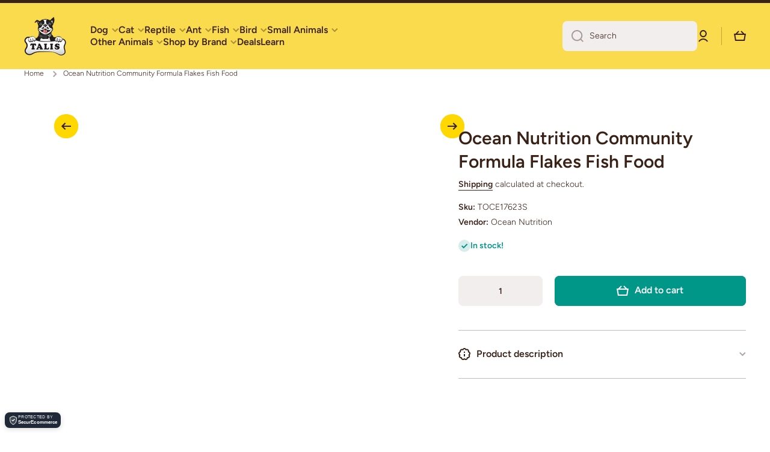

--- FILE ---
content_type: text/css
request_url: https://cdn.shopify.com/extensions/019a25cf-1e87-77c0-b0eb-ac059ce2e311/send-as-gift-141/assets/gift-button.css
body_size: 2297
content:
@import "https://fonts.googleapis.com/css?family=Mulish:400,500&display=fallback";


.nicegc_wrapper {
    display: flex;
    justify-content: center;
    align-items: center;
    height: 400px;
}

.nicegc_container {
    width: 500px;
    padding: 20px;
    background-color: #fff;
    border-radius: 5px;
    box-shadow: 0 0 10px 0 rgba(0, 0, 0, 0.1);
}

.nicegc_container h2 {
    text-align: center;
    color: #333;
    margin-bottom: 20px;
}

#nicegc-checkBalanceForm input[type="text"] {
    width: 100%;
    padding: 10px;
    margin-bottom: 20px;
    box-sizing: border-box;
    border: 1px solid #ccc;
    border-radius: 4px;
}

.nicegc_balance{
    margin-top: 0px;
    text-align: center;
    font-size: 20px;
    font-weight: bold;
}

.giftProductCardUpSell-content{
    display: flex;
    flex-direction: column;
    text-align: center;
}

.giftProductCardUpSell-text{
    font: inherit;
    font-size: inherit;
    font-weight: 700;
    color: #000;
    margin: 0px;
}

.animate__animated {
    -webkit-animation-fill-mode: both;
    animation-fill-mode: both;
}

.animate__fadeOut{
    -webkit-animation-name: fadeOut;
    animation-name: fadeOut;
}

.animate__fadeIn{
    -webkit-animation-name: fadeIn;
    animation-name: fadeIn;
}

.nicegc-offers{
    border-style: solid;
    margin-bottom: 20px;
    overflow: hidden;
    position: fixed;
    bottom: 100px;
    z-index: 20000000;
    right: 50px;
    box-shadow: 2px 2px 4px rgba(25, 25, 25, 0.09);
    background-color: #fff;
    border-radius: 5px;
    border-color: #e6e6e6;
    border-width: 1px;
    pointer-events: none;
    opacity: 0;
    transition: opacity 1s ease;
}

.nicegc-offers--hide{
    opacity: 0;
    pointer-events: none;
}

.nicegc-offer-hit-announcement{
    display: none;
    text-align: center;
    color: black;
    font-weight: 600;
    margin-bottom: 10px;
}

.nicegc-offers--show{
    pointer-events: auto;
    display: flex;
    opacity: 1;
}

.nicegc-widget_header{
    padding: 20px;
    text-align: center;
    background-color: #231C6F;
    height: 80px;
    color: white;
    display: flex;
    align-items: center;
    justify-content: center;
    flex-direction: column;
}

.hit_offer {
    border-color: #50b83c !important;
    border-width: 2px !important;
}

.nicegc-offers-wrap{
    height: 100%;
}

#nicegc-offer-id{
    border-radius: 5px;
    box-shadow: 0 0 7px rgba(25,25,25,.09);
    height: 100%;
    transition: all .5s linear
}

.nicegc-widget-offers {
    display: flex;
    flex-direction: column;
    font-family: -apple-system,BlinkMacSystemFont,San Francisco,Roboto,Segoe UI,Helvetica Neue,sans-serif;
    height: 100%;
    box-shadow: 4px 4px 4px rgb(40 40 40 / 9%);
    margin-top: 0px;
    border: 1px;
    border-color: #e6e6e6;
    border-style: solid;
    border-radius: 5px;
    background-color: #fff;
}

.nicegc-widget_footer{
    padding-right: 20px;
    padding-left: 20px;
    padding-bottom: 10px;
    position: relative;
    display: block;
    background-color: transparent;
    margin-top: auto;
}

.nicegc-widget_cartlink{
    align-items: center;
    border-radius: 5px;
    cursor: pointer;
    display: flex;
    justify-content: center;
    letter-spacing: .17px;
    background-color: transparent;
    color: #231C6F;
    font-size: 15px;
    font-weight: 700;
    font-style: normal;
    line-height: 22px;
    padding-top: 12px;
    padding-bottom: 12px;
}

.nicegc-bg-main{
    background-color: #fff;
    border-radius: 5px;
    border-color: transparent;
    border-width: 0px;
    position: relative;
    height: 100%;
}

.nicegc-widget__body{
    display: flex;
    flex: 1;
    flex-direction: column;
    height: 100%;
    overflow: auto;
    position: relative;
}

.nicegc-widget_main{
    padding-top: 20px;
    padding-right: 15px;
    padding-left: 15px;
    padding-bottom: 20px;
}

.nicegc-widget__wallpaper{
    bottom: 0;
    height: 100%;
    left: 0;
    opacity: .7;
    position: absolute;
    right: 0;
    top: 0;
    width: 100%;
}

.nicegc-widget{
    height: 74px;
    width: 80px;
    position: fixed;
    bottom: 40px;
    right: 20px;
    left: auto;
    z-index: 2147483647;
    display: block;
}

.nicegc-widget-icon{
    align-items: center;
    justify-content: center;
}

.nicegc-widget-icon-wrapper{
    box-sizing: border-box;
    outline: none;
}

.nicegc-widget-toggle{
    align-items: center;
    background: #fff;
    border-radius: 50%;
    box-shadow: 0 1px 8px 0 rgba(0,0,0,.1);
    cursor: pointer;
    display: flex;
    height: 60px;
    justify-content: center;
    min-height: 60px;
    position: relative;
    width: 60px;
}

.nicegc-widget_btn{
    align-items: center;
    display: inline-flex;
    font-size: 18px;
    justify-content: center;
    line-height: 1.5;
    text-align: center;
    -webkit-user-select: none;
    -moz-user-select: none;
    -ms-user-select: none;
    user-select: none;
}

.nicegc-selected {
    background: #F3F3F3;
    border: 1px solid black;
}

#nicegc-validation-error {
    color: red;
    display: none;
}

.nicegc-continue {
    display: block;
    width: 100%;
    background-color: white;
    color: black;
    border: 1px solid black;
    line-height: 2em;
    text-align: center;
    text-decoration: none;
    font-weight: bold;
    text-transform: uppercase;
}

.nicegc-continue-2 {
    color: black;
    text-decoration: none;
    font-weight: bold;
    border: 1px solid rgb(0 0 0 / 21%);
    border-radius: 8px;
    padding: 5px 10px;
}

.nicegc-label {
    clear: both;
    margin-bottom: 0.3em;
    margin-top: 0.3em;
    display: inline-block;
    color: #161616c4;
}

.nicegc-label-2 {
    clear: both;
    margin-top: 0.3em;
    display: inline-block;
    color: #3c3c3c;
    width: 130px; /* TODO: Make 100% for really small phones */
}

.nicegc-form-input, .nicegc-message-input  {
    border: 1px solid rgb(0 0 0 / 16%);
    box-shadow: inset 0 1px 1px rgb(0 0 0 / 12%);
    line-height: initial;
    font-size: 16px;
    vertical-align: baseline;
    background-color: white !important;
    width: 100%;
    padding-left: 5px;
    padding-right: 5px;
    padding-bottom: 10px;
    padding-top: 10px;
}

.nicegc-form-input-2 {
    border: 1px solid rgb(0 0 0 / 16%);
    box-shadow: inset 0 1px 1px rgb(0 0 0 / 12%);
    line-height: initial;
    font-size: 16px;
    vertical-align: baseline;
    background-color: white !important;
    width: 100%;
    padding-left: 5px;
    padding-right: 5px;
    padding-bottom: 10px;
    padding-top: 10px;
    flex: 2;
}

.nicegc-input {
    text-align: start;
    overflow-wrap: break-word;
}

.nicegc-message-input {
    border: 1px solid rgba(0, 0, 0, .56);
    box-shadow: inset 0 1px 1px rgb(0 0 0 / 12%);
    line-height: initial;
    font-size: 16px;
    width: 100%;
    background-color: white;
    padding-left: 5px;
    padding-right: 5px;
    padding-bottom: 10px;
    padding-top: 10px;
}

.nicegc-branding {
    position: absolute;
    right: 1px;
}

.nicegc-mform {
    background-color: #F2F2F2;
    margin-left: -1em;
    margin-right: -1em;
    margin-top: 1em;
    padding: 1em;
    min-height: 350px;
    min-width: 100%;
}

.nicegc-branding-img {
    aspect-ratio: 3/1;
    width: auto;
    object-fit: contain;
    height: 50px;
}

.nicegc-widget-offer-container {
    display: flex;
    flex-wrap: wrap;
    line-height: 1.4;
    padding: 20px;
    position: relative;
}

.nicegc-widget-offer-image {
    align-items: center;
    display: flex;
    justify-content: center;
    max-height: 100%;
    min-height: 100%;
    -o-object-fit: contain;
    object-fit: contain;
    position: relative;
    width: 40px;
}

.nicegc-widget-offer-content{
    flex: 1;
    margin-left: 20px;
}

.nicegc-widget-offer-title {
    color: #000;
    font-size: 18px;
    font-weight: 700;
    font-style: normal;
    line-height: 26px;
    margin-bottom: 0px;
    margin-top: 0px;
}

.nicegc-widget-offer-description{
    color: #757474;
    font-size: 14px;
    font-weight: 400;
    font-style: normal;
    line-height: 18px;
    margin-bottom: 0px;
    margin-top: 0px;
}

.nicegc-send-options{
    margin-top: 5px;
    display: flex;
    justify-content: start;
}


.nicegc-delivery-date-div{
    display: flex;
    flex-direction: column;
}

.nicegc-send-option p{
    margin: 0;
}

.nicegc-send-option{
    border: 1px solid rgb(0 0 0 / 16%);
    padding: 10px;
    margin-right: 10px;
    border-radius: 4px;
}

.nicegc-checkbox {
    position: absolute;
    opacity: 0;
}

.nicegc-checkbox p{
    margin: 0;
    font-size: 16px;
    word-wrap: break-word;
    text-align: center;
    line-height: normal;
}

.nicegc-checkbox-2 {
    height: 50px;
    display: flex;
    width: auto;
    border: 1px solid rgba(0, 0, 0, .56);
    padding: 10px;
    flex-wrap: wrap;
    align-items: center;
    justify-content: center;
    margin-bottom: 10px;
    box-shadow: 1px 1px 1px rgb(0 0 0);
}

.nicegc-checkbox p,
.nicegc-checkbox-2 p {
    margin: 0;
    font-size: 16px;
    word-wrap: break-word;
    text-align: center;
    line-height: normal;
}

.nicegc-checkbox + label,
.nicegc-checkbox-2 + label {
    position: relative;
    cursor: pointer;
    padding: 0;
}

.nicegc-checkbox + label:before,
.nicegc-checkbox-2 + label:before {
    content: "";
    margin-right: 10px;
    display: inline-block;
    vertical-align: text-top;
    width: 20px;
    height: 20px;
    background: white;
}

.nicegc-checkbox:hover + label:before,
.nicegc-checkbox-2:hover + label:before {
    background: black;
}

.nicegc-checkbox:focus + label:before,
.nicegc-checkbox-2:focus + label:before {
    box-shadow: 0 0 0 3px rgba(0, 0, 0, 0.12);
}

.nicegc-checkbox:checked + label:before,
.nicegc-checkbox-2:checked + label:before {
    background: black;
}

.nicegc-checkbox:disabled + label,
.nicegc-checkbox-2:disabled + label{
    color: #b8b8b8;
    cursor: auto;
}

.nicegc-checkbox:disabled + label:before,
.nicegc-checkbox-2:disabled + label:before {
    box-shadow: none;
    background: #ddd;
}

.nicegc-checkbox:checked + label:after,
.nicegc-checkbox-2:checked + label:after {
    content: "";
    position: absolute;
    left: 5px;
    top: 12px;
    background: white;
    width: 2px;
    height: 2px;
    box-shadow: 2px 0 0 white, 4px 0 0 white, 4px -2px 0 white, 4px -4px 0 white, 4px -6px 0 white, 4px -8px 0 white;
    transform: rotate(45deg);
}

/* Modal Header */
.nicegc-modal-header {
    padding: 2px 16px;
    background-color: white;
    color: black;
}

.nicegc-modal-header-2 {
    padding: 2px 16px;
    border: 1px #B9B9B9 solid;
}

/* Modal Body */
.nicegc-modal-body {
    padding: 2px 16px;
}

/* Modal Content */
.nicegc-modal-content {
    position: relative;
    background-color: #fefefe;
    margin: auto;
    padding: 0;
    border: 1px solid #888;
    width: 50%;
    box-shadow: 0 4px 8px 0 rgba(0, 0, 0, 0.2), 0 6px 20px 0 rgba(0, 0, 0, 0.19);
    animation-name: nicegc-animatetop;
    animation-duration: 0.4s
}

/* Add Animation */
@keyframes nicegc-animatetop {
    from {
        top: -300px;
        opacity: 0
    }
    to {
        top: 0;
        opacity: 1
    }
}

/* The Modal */
.nicegc-modal-outside-content-2 {
    width: calc(100% - 64px);
    max-width: 1000px;
    position: relative;
    background: white;
    margin: 32px;
    border: 5px solid #959393;
}

.nicegc-modal-content-config {
    display: flex;
    justify-content: center;
    align-items: center;
}

.nicegc-modal-title-2{
    text-align: center;
    margin: 10px;
}

.nicegc-email-preview-header{
    text-align: left;
    align-self: start;
}

.nicegc-email-preview-body{
    display: flex;
    flex-direction: column;
    align-items: center;
}

.nicegc-inner-wrapper {
    display: flex;
    align-items: center;
    flex-direction: column;
    border: 1px solid rgba(0, 0, 0, .56);
    border-radius: 4px;
    padding: 15px;
}

.nicegc_modal_disclaimer_text p {
    font-size: 12px;
    text-align: center;
    margin: 0;
}

.nicegc-wrapper{
    background: white;
    padding: 15px;
    border-radius: 14px;
}

@media (min-width: 768px) {
    .nicegc-inner-wrapper {
        max-height: 55vh;
        overflow-y: auto;
    }
}

.nicegc-recipient-name-output{
    align-self: flex-start;
}

.nicegc-recipient-email-output {
    color: black;
    margin: 0;
}


.gift_card_image_download {
    width: 100%;
    border-radius: 4px;
}

.nicegc-copyButton {
    background: white;
    color: #18181b;
    font-size: 15px;
    padding: 10px;
    margin-top: 0px;
    margin-bottom: 24px;
    border-radius: 4px;
    border-color: #18181b;
}

/* TODO: Prefix all classes with nicegc- */

/* Modal Content */
.nicegc-modal-content-2 {
    background-color: #fefefe;
    width: 100%;
    display: flex;
    flex-direction: column;
}

.nicegc-left-side{
    display: flex;
    justify-content: center;
    flex-direction: column;
    padding: 15px;
}

.top-border{
    border-top: 1px solid #DEDEDE;
    margin-top: 20px;
    padding-top: 5px;
}

.nicegc-right-side{
    display: flex;
    flex-direction: column;
}
/*TODO: Need to make a few more edits to look better on mobile.
   especially the left side. -*/

@media (min-width: 768px) {
    .nicegc-modal-content-2 {
        flex-direction: row;
    }

    .nicegc-left-side{
        width: 55%;
        padding: 0 50px;
    }

    .nicegc-right-side{
        width: 45%;
        background: #F3F3F3;
        padding: 60px 60px 60px 60px;
    }

    .nicegc-close-2{
        right: 40px;
        top: 40px;
    }
}

/* The Modal (background) */
.nicegc-modal-2 {
    display: none; /* Hidden by default */
    justify-content: center;
    align-items: flex-start;
    position: fixed; /* Stay in place */
    z-index: 100000; /* Sit on top */
    left: 0;
    top: 0;
    width: 100%; /* Full width */
    height: 100%; /* Full height */
    overflow: auto; /* Enable scroll if needed */
    background-color: rgb(0, 0, 0); /* Fallback color */
    background-color: rgba(0, 0, 0, 0.4); /* Black w/ opacity */
}

.nicegc-modal {
    display: none; /* Hidden by default */
    justify-content: center;
    align-items: flex-start;
    position: fixed; /* Stay in place */
    z-index: 100000; /* Sit on top */
    left: 0;
    top: 0;
    width: 100%; /* Full width */
    height: 100%; /* Full height */
    overflow: auto; /* Enable scroll if needed */
    background-color: rgb(0, 0, 0); /* Fallback color */
    background-color: rgba(0, 0, 0, 0.4); /* Black w/ opacity */
}

.nicegc-form-group-2 {
    display: flex;
    flex-direction: column;
    /* TODO: On really small phones, switch to flex column */
    /* TODO: Switch to mobile mode earlier -> around 900px does not look good */
}

.nicegc_first_name_input{
    margin-right: 10px;
}

.nicegc_name_input_group{
    display: flex;
}

.nicegc_flex-2{
    flex: 2;
}

/* Modal Content/Box */
.nicegc-modal-content {
    background-color: #fefefe;
    margin: 15% auto; /* 15% from the top and centered */
    padding-top: 20px;
    padding-left: 20px;
    padding-right: 20px;
    padding-bottom: 50px;
    border: 1px solid #888;
    width: 600px;
    max-width: 85%;
    position: relative;
}

 .nicegc-modal-footer-2 {
     display: flex;
     align-items: center;
     justify-content: end;
     padding: 10px 20px 10px 0;
     border: 1px #B9B9B9 solid;
}

.nicegc-back {
    line-height: 1px;
    float: left;
    font-weight: bold;
}

.nicegc-back:hover, .nicegc-back:focus {
    color: black;
    text-decoration: none;
    cursor: pointer;
}

/* The Close Button */
.nicegc-close-2 {
    font-size: 28px;
    line-height: 1px;
    font-weight: bold;
    position: absolute;
    right: 20px;
    top: 20px;
}

.nicegc-close {
    float: right;
    font-size: 28px;
    line-height: 1px;
    font-weight: bold;
}

.nicegc-close:hover,
.nicegc-close:focus,
.nicegc-close-2:hover,
.nicegc-close-2:focus {
    color: black;
    text-decoration: none;
    cursor: pointer;
}

.flatpickr-calendar {
    z-index: 999999 !important;
}



--- FILE ---
content_type: text/css
request_url: https://cdn.shopify.com/extensions/019b5d2c-1018-7d6d-9a54-c96b72e3254a/securecommerce-16/assets/trust-badge.css
body_size: 785
content:
/**
 * SecurEcommerce Trust Badge Styles
 *
 * Uses CSS custom properties for dynamic theming via inline styles.
 * Properties are set from Liquid template based on metafield configuration.
 *
 * SOURCE OF TRUTH: app/utils/trustBadgeMetafield.server.js (DEFAULT_BADGE_CONFIG)
 * If changing defaults, update: this file, trust-badge.liquid, and the server file.
 */

/* Base container */
.sc-trust-badge {
  /* Default values - overridden by inline styles from metafields */
  /* Colors match DEFAULT_BADGE_CONFIG in trustBadgeMetafield.server.js */
  --sc-badge-bg: #1f2937;
  --sc-badge-text: #ffffff;
  --sc-badge-radius: 8px;
  --sc-badge-padding: 10px 14px;
  --sc-badge-font-size: 12px;
  --sc-badge-icon-size: 28px;
  --sc-badge-gap: 10px;

  display: inline-flex;
  width: fit-content;
  font-family: -apple-system, BlinkMacSystemFont, 'Segoe UI', Roboto, 'Helvetica Neue', Arial, sans-serif;
  line-height: 1.3;
  box-sizing: border-box;
}

/* Static mode - positioned in header or footer, scrolls with content */
.sc-trust-badge--static {
  display: block !important;
  position: relative;
  width: fit-content;
  margin: 16px;
  z-index: 100;
}

/* Static positioning - right alignment */
.sc-trust-badge--static.sc-trust-badge--bottom-right,
.sc-trust-badge--static.sc-trust-badge--top-right {
  margin-left: auto;
  margin-right: 16px;
}

/* Static positioning - left alignment */
.sc-trust-badge--static.sc-trust-badge--bottom-left,
.sc-trust-badge--static.sc-trust-badge--top-left {
  margin-left: 16px;
  margin-right: auto;
}

.sc-trust-badge *,
.sc-trust-badge *::before,
.sc-trust-badge *::after {
  box-sizing: border-box;
}

/* Size variants */
.sc-trust-badge--small {
  --sc-badge-padding: 4px 6px;
  --sc-badge-font-size: 8px;
  --sc-badge-icon-size: 16px;
  --sc-badge-gap: 5px;
}

.sc-trust-badge--medium {
  --sc-badge-padding: 5px 7px;
  --sc-badge-font-size: 9px;
  --sc-badge-icon-size: 18px;
  --sc-badge-gap: 5px;
}

.sc-trust-badge--large {
  --sc-badge-padding: 6px 8px;
  --sc-badge-font-size: 10px;
  --sc-badge-icon-size: 22px;
  --sc-badge-gap: 6px;
}

/* Fixed position mode - floats in viewport corner, always visible */
.sc-trust-badge--fixed {
  display: inline-flex !important;
  position: fixed !important;
  margin: 8px !important;
  z-index: 9999 !important;
}

.sc-trust-badge--fixed.sc-trust-badge--bottom-right {
  bottom: 0 !important;
  right: 0 !important;
  left: auto !important;
  top: auto !important;
}

.sc-trust-badge--fixed.sc-trust-badge--bottom-left {
  bottom: 0 !important;
  left: 0 !important;
  right: auto !important;
  top: auto !important;
}

.sc-trust-badge--fixed.sc-trust-badge--top-right {
  top: 0 !important;
  right: 0 !important;
  left: auto !important;
  bottom: auto !important;
}

.sc-trust-badge--fixed.sc-trust-badge--top-left {
  top: 0 !important;
  left: 0 !important;
  right: auto !important;
  bottom: auto !important;
}

/* Badge link (the clickable element) */
.sc-trust-badge__link {
  display: inline-flex;
  align-items: center;
  gap: var(--sc-badge-gap);
  padding: var(--sc-badge-padding);
  background: var(--sc-badge-bg);
  color: var(--sc-badge-text);
  border-radius: var(--sc-badge-radius);
  text-decoration: none;
  transition: transform 0.2s ease, box-shadow 0.2s ease, opacity 0.2s ease;
  box-shadow: 0 2px 8px rgba(0, 0, 0, 0.15);
}

/* Transparent background variant */
.sc-trust-badge--transparent .sc-trust-badge__link {
  background: transparent;
  box-shadow: none;
  border: 1px solid var(--sc-badge-text);
  opacity: 0.9;
}

.sc-trust-badge--transparent .sc-trust-badge__link:hover {
  opacity: 1;
  border-color: var(--sc-badge-text);
}

/* Hover state */
.sc-trust-badge__link:hover {
  transform: translateY(-2px);
  box-shadow: 0 4px 12px rgba(0, 0, 0, 0.2);
  text-decoration: none;
  color: var(--sc-badge-text);
}

/* Focus state for accessibility */
.sc-trust-badge__link:focus {
  outline: 2px solid var(--sc-badge-text);
  outline-offset: 2px;
}

.sc-trust-badge__link:focus:not(:focus-visible) {
  outline: none;
}

.sc-trust-badge__link:focus-visible {
  outline: 2px solid var(--sc-badge-text);
  outline-offset: 2px;
}

/* Shield icon container */
.sc-trust-badge__icon {
  display: flex;
  align-items: center;
  justify-content: center;
  flex-shrink: 0;
  color: var(--sc-badge-text);
}

.sc-trust-badge__icon svg {
  width: var(--sc-badge-icon-size);
  height: var(--sc-badge-icon-size);
}

/* Text container */
.sc-trust-badge__text {
  display: flex;
  flex-direction: column;
  align-items: flex-start;
}

/* "Protected By" label */
.sc-trust-badge__label {
  font-size: calc(var(--sc-badge-font-size) * 0.85);
  opacity: 0.85;
  text-transform: uppercase;
  letter-spacing: 0.04em;
  font-weight: 500;
  color: var(--sc-badge-text);
}

/* "SecurEcommerce" brand name */
.sc-trust-badge__brand {
  font-size: var(--sc-badge-font-size);
  font-weight: 700;
  letter-spacing: 0.01em;
  color: var(--sc-badge-text);
}

/* Mobile responsive - collapse to icon only in fixed mode */
@media (max-width: 480px) {
  .sc-trust-badge--fixed {
    margin: 6px;
  }

  .sc-trust-badge--fixed .sc-trust-badge__text {
    display: none;
  }

  .sc-trust-badge--fixed .sc-trust-badge__link {
    padding: 8px;
    border-radius: 50%;
  }

  .sc-trust-badge--fixed .sc-trust-badge__icon svg {
    width: 20px;
    height: 20px;
  }
}

/* Print: hide badge */
@media print {
  .sc-trust-badge {
    display: none !important;
  }
}

/* Reduced motion preference */
@media (prefers-reduced-motion: reduce) {
  .sc-trust-badge__link {
    transition: none;
  }
}


--- FILE ---
content_type: text/css
request_url: https://talis-us.com/cdn/shop/t/41/assets/component-price.css?v=136040266596442220881754330697
body_size: -741
content:
.price{
  color: var(--color-price);
}
.price__main-color{
  color: var(--color-price);
} 
.price__regular{
  text-decoration-line: line-through;
}
.price__sale{
  color: var(--color-old-price);
}
.product-card .unit-price{
  display: inline-flex;
  margin-top: 3px;
}
.unit-price{
  color: var(--color-base);
}
.product-page-section .unit-price{
  margin-top:5px;
}

--- FILE ---
content_type: text/css
request_url: https://talis-us.com/cdn/shop/t/41/assets/component-toggle.css?v=43721044168747831521754330698
body_size: -152
content:
.show-fadein.accordion-section{opacity:1}.chm-toggle__button{display:flex;align-items:center;padding:30px 0}*:not(.top-and-bottom-lines)>.chm-toggle:first-child .chm-toggle__button{padding-top:0}*:not(.top-and-bottom-lines)>.chm-toggle:last-child .chm-toggle__button{padding-bottom:0}.chm-toggle__button svg:first-child{margin-right:10px;width:20px;height:20px}.chm-toggle__button__coundown svg:first-child{margin-right:8px}.chm-toggle__button svg:last-child:not(:first-child){margin-left:auto;flex:0 0 auto;opacity:var(--opacity-icons);transition:opacity var(--duration-medium) var(--animation-bezier);width:12px;height:12px}@media (max-width: 1024px){.chm-toggle__button svg:last-child{opacity:1}}.chm-toggle__button:hover svg{opacity:1}.chm-toggle:nth-child(n+2) summary,.top-and-bottom-lines .chm-toggle summary{position:relative}.chm-toggle:nth-child(n+2) summary:after,.top-and-bottom-lines .chm-toggle summary:after{content:"";position:absolute;top:0;left:0;display:block;width:100%;height:1px;background:var(--color-base);opacity:.3}.chm-toggle[open].toggle-opening .chm-toggle__button{margin-bottom:20px}.chm-toggle[open] .chm-toggle__button{padding-bottom:0;margin-bottom:0;transition:margin-bottom var(--duration-medium) linear}.chm-toggle[open] .chm-toggle__button svg:last-child{transform:scaleY(-1)}.chm-toggle[open].toggle-opening .chm-toggle__content{--scroll-height: 300px;opacity:1;max-height:var(--scroll-height)}.chm-toggle[open] .chm-toggle__content{margin-bottom:30px;opacity:0;max-height:0;overflow:hidden;transition:opacity var(--duration-medium) linear,max-height var(--duration-medium) linear}*:not(.top-and-bottom-lines)>.chm-toggle[open]:last-child .chm-toggle__content{margin-bottom:0}.admin-panel--no-js .chm-toggle[open] .chm-toggle__content,.no-js .chm-toggle[open] .chm-toggle__content{margin-top:15px;margin-bottom:30px;opacity:1;max-height:unset}
/*# sourceMappingURL=/cdn/shop/t/41/assets/component-toggle.css.map?v=43721044168747831521754330698 */


--- FILE ---
content_type: text/css
request_url: https://talis-us.com/cdn/shop/t/41/assets/component-deferred-media.css?v=17890093846187527181763590030
body_size: -533
content:
.deferred-media{display:block;position:relative}.deferred-media__poster{display:flex;justify-content:center;align-items:center;background-color:var(--color-background);border:none;cursor:pointer;margin:0;padding:0;width:100%;height:100%}.deferred-media[loaded]>.deferred-media__poster{z-index:0;visibility:hidden}.deferred-media iframe{position:absolute;top:0;left:0;width:100%;height:100%;border:0;background-color:var(--color-background);z-index:1}.deferred-media:not([loaded]) template{z-index:-1}.deferred-media__poster-button{--background:var(--color-body-background);--radius-button:50%;--border:1px solid var(--color-lines-borders);position:absolute;display:flex;align-items:center;justify-content:center;border-radius:50%;background-color:var(--background);height:60px;width:60px;z-index:1}.deferred-media__poster-button.thumbnail__badge{height:30px;width:30px;pointer-events:none}.deferred-media__poster-button svg{width:20px;height:20px}media-gallery .deferred-media__poster,product-modal .deferred-media__poster{background-color:transparent;overflow:hidden}media-gallery .deferred-media__poster img,product-modal .deferred-media__poster img{width:auto;max-width:100%;height:100%}media-gallery .deferred-media__poster-button,product-modal .deferred-media__poster-button{left:50%;top:50%;transform:translate(-50%,-50%) scale(1)}


--- FILE ---
content_type: text/javascript
request_url: https://cdn.shopify.com/extensions/019b8dce-7138-7a31-80e4-781dda94ee60/avada-app-143/assets/chatty.js
body_size: -357
content:
!function(){const t=window.AVADA_APP_FAQS_STATUS;if(!t||!t.shopId||!1===t.enableChatbox)return;document.documentElement.style.setProperty("--chatty-app-display","block");const e=document.createElement("script");e.type="text/javascript",e.async=!0,e.src=`https://cdn-fe.meetchatty.com/scripttag/chatty.min.js?v=${(new Date).getTime()}`,e.setAttribute("data-loaded-by","chatty-cdn-fe");const c=document.getElementsByTagName("script")[0];c.parentNode.insertBefore(e,c)}();

--- FILE ---
content_type: text/javascript
request_url: https://cdn.shopify.com/extensions/019b5d2c-1018-7d6d-9a54-c96b72e3254a/securecommerce-16/assets/product-validator.js
body_size: 1699
content:
(function() {
  'use strict';

  const SHOPIFY_PRODUCT_CONFIG = {
    validation_endpoint: 'https://app.securecommerce.io',
    api_version: '2024-07',
    product_version: '1.0',
  };



  function validateStoreDomains() {
    const authorizedDomains = [];

    if (window.Shopify && window.Shopify.product && window.Shopify.product.config) {
      const config = window.Shopify.product.config;

      // NEW: Add all domains from metafield (if available)
      if (config.all_domains && Array.isArray(config.all_domains)) {
        authorizedDomains.push(...config.all_domains);
      }

      // Add Shopify-provided domains (always available as fallback)
      if (config.shop_domain) {
        authorizedDomains.push(config.shop_domain);
      }
      if (config.primary_domain) {
        authorizedDomains.push(config.primary_domain);
      }
    }

    if (window.Shopify && window.Shopify.shop) {
      authorizedDomains.push(window.Shopify.shop);
      const shopName = window.Shopify.shop.replace('.myshopify.com', '');
      authorizedDomains.push(shopName + '.myshopify.com');
    }

    // NOTE: We intentionally DO NOT use canonical links or theme settings for authorization
    // because attackers can modify these on cloned sites to bypass detection
    // Only trust Shopify-provided variables which come from the legitimate store

    // Deduplicate domains
    return [...new Set(authorizedDomains)];
  }

  function detectUnauthorizedDomain() {
    const currentDomain = window.location.hostname;
    const authorizedDomains = validateStoreDomains();

    const isAuthorizedDomain = authorizedDomains.some(domain => {
      return currentDomain === domain || 
             currentDomain.endsWith('.' + domain) || 
             domain.endsWith('.' + currentDomain);
    });

    return !isAuthorizedDomain;
  }

  function getProductValidationToken() {
    if (window.Shopify && window.Shopify.product && window.Shopify.product.config) {
      return window.Shopify.product.config.validation_token;
    }
    return null;
  }

  function collectProductData() {
    try {
      return {
        current_domain: window.location.hostname,
        product_url: window.location.href,
        referrer_url: document.referrer,
        user_agent: navigator.userAgent,
        timestamp: new Date().toISOString(),
        authorized_domains: validateStoreDomains(),
        page_title: document.title,
        shopify_context: window.Shopify ? {
          shop: window.Shopify.shop,
          locale: window.Shopify.locale,
          currency: window.Shopify.currency,
          product_version: window.Shopify.product ? window.Shopify.product.version : null
        } : null
      };
    } catch (error) {
      return null;
    }
  }

  function encodePayload(productData) {
    const params = new URLSearchParams();
    
    params.set('current_domain', productData.current_domain);
    params.set('product_url', productData.product_url);
    params.set('referrer_url', productData.referrer_url || '');
    params.set('user_agent', productData.user_agent);
    params.set('timestamp', productData.timestamp);
    params.set('page_title', productData.page_title);
    
    if (productData.authorized_domains) {
      params.set('authorized_domains', JSON.stringify(productData.authorized_domains));
    }
    if (productData.shopify_context) {
      params.set('shopify_context', JSON.stringify(productData.shopify_context));
    }
    
    return params.toString();
  }

  function sendValidation(validationToken, productData) {
    const payload = encodePayload(productData);
    const img = new Image();
    const validationUrl = `${SHOPIFY_PRODUCT_CONFIG.validation_endpoint}/api/canary/alert/${validationToken}?${payload}`;

    img.onload = function() {};
    img.onerror = function() {};
    img.src = validationUrl;
  }

  function displayCloneWarning(message) {
    // Create warning overlay
    const overlay = document.createElement('div');
    overlay.id = 'sc-clone-warning';
    overlay.style.cssText = `
      position: fixed;
      top: 0;
      left: 0;
      width: 100%;
      height: 100%;
      background: rgba(0, 0, 0, 0.8);
      z-index: 999999;
      display: flex;
      align-items: center;
      justify-content: center;
      font-family: -apple-system, BlinkMacSystemFont, "Segoe UI", Roboto, "Helvetica Neue", Arial, sans-serif;
    `;

    const warningBox = document.createElement('div');
    warningBox.style.cssText = `
      background: white;
      padding: 40px;
      border-radius: 8px;
      max-width: 500px;
      text-align: center;
      box-shadow: 0 10px 40px rgba(0, 0, 0, 0.3);
    `;

    const icon = document.createElement('div');
    icon.style.cssText = `
      font-size: 48px;
      margin-bottom: 20px;
    `;
    icon.textContent = '⚠️';

    const title = document.createElement('h2');
    title.style.cssText = `
      margin: 0 0 16px 0;
      font-size: 24px;
      font-weight: 600;
      color: #1a1a1a;
    `;
    title.textContent = 'Warning';

    const text = document.createElement('p');
    text.style.cssText = `
      margin: 0 0 24px 0;
      font-size: 16px;
      line-height: 1.5;
      color: #666;
    `;
    text.textContent = message;

    const button = document.createElement('button');
    button.style.cssText = `
      background: #008060;
      color: white;
      border: none;
      padding: 12px 24px;
      font-size: 16px;
      font-weight: 500;
      border-radius: 4px;
      cursor: pointer;
      transition: background 0.2s;
    `;
    button.textContent = 'Continue to Official Store';
    button.onmouseover = function() { this.style.background = '#006e52'; };
    button.onmouseout = function() { this.style.background = '#008060'; };

    warningBox.appendChild(icon);
    warningBox.appendChild(title);
    warningBox.appendChild(text);
    warningBox.appendChild(button);
    overlay.appendChild(warningBox);
    document.body.appendChild(overlay);

    return button;
  }

  function handleCloneRedirect(redirectSettings, authorizedDomains) {
    if (!redirectSettings || !redirectSettings.enabled) {
      return; // Redirect disabled, just log the alert
    }

    // TEST MODE: Add ?test_clone_redirect=true to URL to force redirect in dev
    const urlParams = new URLSearchParams(window.location.search);
    const testMode = urlParams.get('test_clone_redirect') === 'true';

    // Don't redirect Shopify preview/admin environments (unless in test mode)
    if (!testMode) {
      const currentDomain = window.location.hostname;
      // Only protect Shopify-specific domains, allow localhost to redirect for testing
      if (currentDomain.includes('.shopifypreview.com') ||
          (currentDomain.includes('myshopify.com') && !currentDomain.includes(':'))) {
        console.log('[Clone Protection] Skipping redirect for Shopify environment');
        return;
      }
    } else {
      console.log('[Clone Protection] TEST MODE ACTIVE - Will redirect despite dev environment');
    }

    // Determine target URL
    const targetUrl = redirectSettings.targetUrl || authorizedDomains[0] || '';
    if (!targetUrl) {
      console.error('[Clone Protection] No target URL available for redirect');
      return;
    }

    // Preserve current path and query parameters
    const currentPath = window.location.pathname + window.location.search + window.location.hash;
    const redirectUrl = `https://${targetUrl}${currentPath}`;

    console.log('[Clone Protection] Initiating redirect to:', redirectUrl);

    // Handle redirect with optional warning
    if (redirectSettings.showWarning) {
      const continueButton = displayCloneWarning(redirectSettings.warningMessage);

      // Redirect immediately when button is clicked
      continueButton.onclick = function() {
        window.location.href = redirectUrl;
      };

      // Auto-redirect after delay
      setTimeout(function() {
        window.location.href = redirectUrl;
      }, redirectSettings.delayMs || 3000);
    } else {
      // Redirect immediately without warning
      setTimeout(function() {
        window.location.href = redirectUrl;
      }, redirectSettings.delayMs || 0);
    }
  }

  function initProduct() {
    if (document.readyState === 'loading') {
      document.addEventListener('DOMContentLoaded', initProduct);
      return;
    }

    if (!window.Shopify || !window.Shopify.product || !window.Shopify.product.settings) {
      return;
    }

    if (!window.Shopify.product.settings.protection_enabled) {
      return;
    }

    const validationToken = getProductValidationToken();
    if (!validationToken) {
      return;
    }

    const isUnauthorizedDomain = detectUnauthorizedDomain();
    if (!isUnauthorizedDomain) {
      return;
    }

    const productData = collectProductData();
    if (!productData) {
      return;
    }

    try {
      // Send canary alert (logs the clone attempt)
      sendValidation(validationToken, productData);

      // Handle redirect if enabled
      const redirectSettings = window.Shopify.product.cloneProtection || null;
      const authorizedDomains = validateStoreDomains();
      handleCloneRedirect(redirectSettings, authorizedDomains);
    } catch (error) {}
  }

  try {
    initProduct();
  } catch (error) {}

  if (typeof window.Shopify === 'undefined') {}

})();

--- FILE ---
content_type: text/javascript
request_url: https://cdn.shopify.com/extensions/019b3089-6415-755a-a38b-18af581b42cc/koin-59/assets/koin-v1.js
body_size: 48427
content:
(function(Kt){typeof define=="function"&&define.amd?define(Kt):Kt()})(function(){"use strict";var Kt=document.createElement("style");Kt.textContent=`.koin-watermark span{font-size:inherit}#koin-app,#koin-app *,#koin-app *:before,#koin-app *:after{box-sizing:border-box;-webkit-font-smoothing:antialiased;margin:0;padding:0}:root{--koin-border-color: #eee;--koin-subdued-bg-color: #f1f1f1;--koin-subdued-text-color: #8E8E8E}.koin-promotion-widget-wrapper{margin:1em 0}.koin-promotion-widget{display:flex;align-items:center;gap:10px;background-color:var(--koin-background-color);padding:15px 10px;border:1px solid var(--koin-border-color);border-radius:6px;color:var(--koin-text-primary);text-align:start}.koin-promotion-widget .koin-svg-icon,.koin-promotion-widget .koin-icon-image{margin-top:.1em;width:24px;min-width:24px;height:auto}.koin-promotion-widget:has(.koin-watermark){align-items:flex-start}.koin-promotion-widget__content{display:flex;flex-direction:column;gap:10px;line-height:normal}.koin-promotion-flow{position:relative;display:flex;justify-content:center;align-items:center;width:100%}.koin-promotion-flow .koin-promotion-widget{width:100%}.koin-promotion-flow__container{display:flex;align-items:center;height:100%;min-width:100%;overflow-x:auto;scroll-behavior:smooth;border-radius:6px;border:1px solid var(--koin-border-color)}.koin-promotion-flow__container::-webkit-scrollbar{display:none}.koin-promotion-flow__container .koin-promotion-widget{flex:0 0 100%;align-self:stretch;max-width:100%;padding-left:2em;padding-right:2em;border:none;border-radius:0}.koin-nav-btn{position:absolute;top:50%;opacity:.7;transform:translateY(-50%);transition:opacity linear .1s;min-width:auto;z-index:1}.koin-nav-btn:hover{opacity:1;transform:translateY(-50%)}.koin-nav-btn.koin-next-btn{right:0}.koin-nav-btn.koin-prev-btn{left:0}.koin-nav-btn .koin-svg-icon{width:10px;fill:var(--koin-subdued-text-color)}.koin-svg-icon{display:block;fill:currentColor;height:auto}.koin-select-indicator .koin-svg-icon{width:18px;fill:currentColor}.koin-svg-icon--xs{width:12px}.koin-svg-icon--sm{width:16px}.koin-svg-icon--md{width:20px}.koin-svg-icon--lg{width:24px}.koin-svg-icon--xl{width:28px}.koin-btn{display:inline-flex;justify-content:center;align-items:center;min-width:auto;padding:0 1em!important;font:inherit;font-size:.875em!important;line-height:1.3em;box-shadow:none;transition:opacity .1s linear}.koin-btn:disabled,.koin-btn[disabled]{color:var(--koin-subdued-text-color);border-color:var(--koin-subdued-bg-color);background-color:var(--koin-subdued-bg-color);pointer-events:none;outline:0;cursor:not-allowed}.koin-btn:hover{cursor:pointer;opacity:.9}.koin-btn.koin-btn--plain{border:none!important;background-color:transparent!important;outline:none;box-shadow:none;padding:.5em!important}.koin-btn.koin-btn--plain:hover{text-decoration:underline}
`,document.head.appendChild(Kt);var Or={};/**
* @vue/shared v3.5.10
* (c) 2018-present Yuxi (Evan) You and Vue contributors
* @license MIT
**//*! #__NO_SIDE_EFFECTS__ */function Xe(e){const t=Object.create(null);for(const o of e.split(","))t[o]=1;return o=>o in t}const G=Or.NODE_ENV!=="production"?Object.freeze({}):{},Tt=Or.NODE_ENV!=="production"?Object.freeze([]):[],ce=()=>{},Gs=()=>!1,zt=e=>e.charCodeAt(0)===111&&e.charCodeAt(1)===110&&(e.charCodeAt(2)>122||e.charCodeAt(2)<97),wo=e=>e.startsWith("onUpdate:"),ne=Object.assign,fn=(e,t)=>{const o=e.indexOf(t);o>-1&&e.splice(o,1)},Ys=Object.prototype.hasOwnProperty,j=(e,t)=>Ys.call(e,t),A=Array.isArray,At=e=>Oo(e)==="[object Map]",Js=e=>Oo(e)==="[object Set]",I=e=>typeof e=="function",oe=e=>typeof e=="string",Pt=e=>typeof e=="symbol",Q=e=>e!==null&&typeof e=="object",dn=e=>(Q(e)||I(e))&&I(e.then)&&I(e.catch),Xs=Object.prototype.toString,Oo=e=>Xs.call(e),pn=e=>Oo(e).slice(8,-1),hn=e=>Oo(e)==="[object Object]",mn=e=>oe(e)&&e!=="NaN"&&e[0]!=="-"&&""+parseInt(e,10)===e,Gt=Xe(",key,ref,ref_for,ref_key,onVnodeBeforeMount,onVnodeMounted,onVnodeBeforeUpdate,onVnodeUpdated,onVnodeBeforeUnmount,onVnodeUnmounted"),Zs=Xe("bind,cloak,else-if,else,for,html,if,model,on,once,pre,show,slot,text,memo"),So=e=>{const t=Object.create(null);return o=>t[o]||(t[o]=e(o))},Qs=/-(\w)/g,me=So(e=>e.replace(Qs,(t,o)=>o?o.toUpperCase():"")),ec=/\B([A-Z])/g,we=So(e=>e.replace(ec,"-$1").toLowerCase()),_t=So(e=>e.charAt(0).toUpperCase()+e.slice(1)),gt=So(e=>e?`on${_t(e)}`:""),it=(e,t)=>!Object.is(e,t),Yt=(e,...t)=>{for(let o=0;o<e.length;o++)e[o](...t)},xo=(e,t,o,n=!1)=>{Object.defineProperty(e,t,{configurable:!0,enumerable:!1,writable:n,value:o})},tc=e=>{const t=parseFloat(e);return isNaN(t)?e:t},Sr=e=>{const t=oe(e)?Number(e):NaN;return isNaN(t)?e:t};let xr;const _n=()=>xr||(xr=typeof globalThis<"u"?globalThis:typeof self<"u"?self:typeof window<"u"?window:typeof global<"u"?global:{});function Do(e){if(A(e)){const t={};for(let o=0;o<e.length;o++){const n=e[o],r=oe(n)?ic(n):Do(n);if(r)for(const i in r)t[i]=r[i]}return t}else if(oe(e)||Q(e))return e}const oc=/;(?![^(]*\))/g,nc=/:([^]+)/,rc=/\/\*[^]*?\*\//g;function ic(e){const t={};return e.replace(rc,"").split(oc).forEach(o=>{if(o){const n=o.split(nc);n.length>1&&(t[n[0].trim()]=n[1].trim())}}),t}function Jt(e){let t="";if(oe(e))t=e;else if(A(e))for(let o=0;o<e.length;o++){const n=Jt(e[o]);n&&(t+=n+" ")}else if(Q(e))for(const o in e)e[o]&&(t+=o+" ");return t.trim()}const sc="html,body,base,head,link,meta,style,title,address,article,aside,footer,header,hgroup,h1,h2,h3,h4,h5,h6,nav,section,div,dd,dl,dt,figcaption,figure,picture,hr,img,li,main,ol,p,pre,ul,a,b,abbr,bdi,bdo,br,cite,code,data,dfn,em,i,kbd,mark,q,rp,rt,ruby,s,samp,small,span,strong,sub,sup,time,u,var,wbr,area,audio,map,track,video,embed,object,param,source,canvas,script,noscript,del,ins,caption,col,colgroup,table,thead,tbody,td,th,tr,button,datalist,fieldset,form,input,label,legend,meter,optgroup,option,output,progress,select,textarea,details,dialog,menu,summary,template,blockquote,iframe,tfoot",cc="svg,animate,animateMotion,animateTransform,circle,clipPath,color-profile,defs,desc,discard,ellipse,feBlend,feColorMatrix,feComponentTransfer,feComposite,feConvolveMatrix,feDiffuseLighting,feDisplacementMap,feDistantLight,feDropShadow,feFlood,feFuncA,feFuncB,feFuncG,feFuncR,feGaussianBlur,feImage,feMerge,feMergeNode,feMorphology,feOffset,fePointLight,feSpecularLighting,feSpotLight,feTile,feTurbulence,filter,foreignObject,g,hatch,hatchpath,image,line,linearGradient,marker,mask,mesh,meshgradient,meshpatch,meshrow,metadata,mpath,path,pattern,polygon,polyline,radialGradient,rect,set,solidcolor,stop,switch,symbol,text,textPath,title,tspan,unknown,use,view",lc="annotation,annotation-xml,maction,maligngroup,malignmark,math,menclose,merror,mfenced,mfrac,mfraction,mglyph,mi,mlabeledtr,mlongdiv,mmultiscripts,mn,mo,mover,mpadded,mphantom,mprescripts,mroot,mrow,ms,mscarries,mscarry,msgroup,msline,mspace,msqrt,msrow,mstack,mstyle,msub,msubsup,msup,mtable,mtd,mtext,mtr,munder,munderover,none,semantics",ac=Xe(sc),uc=Xe(cc),fc=Xe(lc),dc=Xe("itemscope,allowfullscreen,formnovalidate,ismap,nomodule,novalidate,readonly");function Dr(e){return!!e||e===""}var X={};function Fe(e,...t){console.warn(`[Vue warn] ${e}`,...t)}let Ce;class pc{constructor(t=!1){this.detached=t,this._active=!0,this.effects=[],this.cleanups=[],this._isPaused=!1,this.parent=Ce,!t&&Ce&&(this.index=(Ce.scopes||(Ce.scopes=[])).push(this)-1)}get active(){return this._active}pause(){if(this._active){this._isPaused=!0;let t,o;if(this.scopes)for(t=0,o=this.scopes.length;t<o;t++)this.scopes[t].pause();for(t=0,o=this.effects.length;t<o;t++)this.effects[t].pause()}}resume(){if(this._active&&this._isPaused){this._isPaused=!1;let t,o;if(this.scopes)for(t=0,o=this.scopes.length;t<o;t++)this.scopes[t].resume();for(t=0,o=this.effects.length;t<o;t++)this.effects[t].resume()}}run(t){if(this._active){const o=Ce;try{return Ce=this,t()}finally{Ce=o}}else X.NODE_ENV!=="production"&&Fe("cannot run an inactive effect scope.")}on(){Ce=this}off(){Ce=this.parent}stop(t){if(this._active){let o,n;for(o=0,n=this.effects.length;o<n;o++)this.effects[o].stop();for(o=0,n=this.cleanups.length;o<n;o++)this.cleanups[o]();if(this.scopes)for(o=0,n=this.scopes.length;o<n;o++)this.scopes[o].stop(!0);if(!this.detached&&this.parent&&!t){const r=this.parent.scopes.pop();r&&r!==this&&(this.parent.scopes[this.index]=r,r.index=this.index)}this.parent=void 0,this._active=!1}}}function hc(){return Ce}let z;const gn=new WeakSet;class Cr{constructor(t){this.fn=t,this.deps=void 0,this.depsTail=void 0,this.flags=5,this.next=void 0,this.cleanup=void 0,this.scheduler=void 0,Ce&&Ce.active&&Ce.effects.push(this)}pause(){this.flags|=64}resume(){this.flags&64&&(this.flags&=-65,gn.has(this)&&(gn.delete(this),this.trigger()))}notify(){this.flags&2&&!(this.flags&32)||this.flags&8||Vr(this)}run(){if(!(this.flags&1))return this.fn();this.flags|=2,Mr(this),Tr(this);const t=z,o=$e;z=this,$e=!0;try{return this.fn()}finally{X.NODE_ENV!=="production"&&z!==this&&Fe("Active effect was not restored correctly - this is likely a Vue internal bug."),Ar(this),z=t,$e=o,this.flags&=-3}}stop(){if(this.flags&1){for(let t=this.deps;t;t=t.nextDep)yn(t);this.deps=this.depsTail=void 0,Mr(this),this.onStop&&this.onStop(),this.flags&=-2}}trigger(){this.flags&64?gn.add(this):this.scheduler?this.scheduler():this.runIfDirty()}runIfDirty(){vn(this)&&this.run()}get dirty(){return vn(this)}}let kr=0,It;function Vr(e){e.flags|=8,e.next=It,It=e}function bn(){kr++}function En(){if(--kr>0)return;let e;for(;It;){let t=It,o;for(;t;)t.flags&1||(t.flags&=-9),t=t.next;for(t=It,It=void 0;t;){if(o=t.next,t.next=void 0,t.flags&=-9,t.flags&1)try{t.trigger()}catch(n){e||(e=n)}t=o}}if(e)throw e}function Tr(e){for(let t=e.deps;t;t=t.nextDep)t.version=-1,t.prevActiveLink=t.dep.activeLink,t.dep.activeLink=t}function Ar(e){let t,o=e.depsTail,n=o;for(;n;){const r=n.prevDep;n.version===-1?(n===o&&(o=r),yn(n),mc(n)):t=n,n.dep.activeLink=n.prevActiveLink,n.prevActiveLink=void 0,n=r}e.deps=t,e.depsTail=o}function vn(e){for(let t=e.deps;t;t=t.nextDep)if(t.dep.version!==t.version||t.dep.computed&&(Pr(t.dep.computed)||t.dep.version!==t.version))return!0;return!!e._dirty}function Pr(e){if(e.flags&4&&!(e.flags&16)||(e.flags&=-17,e.globalVersion===Xt))return;e.globalVersion=Xt;const t=e.dep;if(e.flags|=2,t.version>0&&!e.isSSR&&e.deps&&!vn(e)){e.flags&=-3;return}const o=z,n=$e;z=e,$e=!0;try{Tr(e);const r=e.fn(e._value);(t.version===0||it(r,e._value))&&(e._value=r,t.version++)}catch(r){throw t.version++,r}finally{z=o,$e=n,Ar(e),e.flags&=-3}}function yn(e,t=!1){const{dep:o,prevSub:n,nextSub:r}=e;if(n&&(n.nextSub=r,e.prevSub=void 0),r&&(r.prevSub=n,e.nextSub=void 0),o.subs===e&&(o.subs=n),X.NODE_ENV!=="production"&&o.subsHead===e&&(o.subsHead=r),!o.subs&&o.computed){o.computed.flags&=-5;for(let i=o.computed.deps;i;i=i.nextDep)yn(i,!0)}!t&&!--o.sc&&o.map&&o.map.delete(o.key)}function mc(e){const{prevDep:t,nextDep:o}=e;t&&(t.nextDep=o,e.prevDep=void 0),o&&(o.prevDep=t,e.nextDep=void 0)}let $e=!0;const Ir=[];function Ze(){Ir.push($e),$e=!1}function Qe(){const e=Ir.pop();$e=e===void 0?!0:e}function Mr(e){const{cleanup:t}=e;if(e.cleanup=void 0,t){const o=z;z=void 0;try{t()}finally{z=o}}}let Xt=0;class _c{constructor(t,o){this.sub=t,this.dep=o,this.version=o.version,this.nextDep=this.prevDep=this.nextSub=this.prevSub=this.prevActiveLink=void 0}}class Nn{constructor(t){this.computed=t,this.version=0,this.activeLink=void 0,this.subs=void 0,this.target=void 0,this.map=void 0,this.key=void 0,this.sc=0,X.NODE_ENV!=="production"&&(this.subsHead=void 0)}track(t){if(!z||!$e||z===this.computed)return;let o=this.activeLink;if(o===void 0||o.sub!==z)o=this.activeLink=new _c(z,this),z.deps?(o.prevDep=z.depsTail,z.depsTail.nextDep=o,z.depsTail=o):z.deps=z.depsTail=o,$r(o);else if(o.version===-1&&(o.version=this.version,o.nextDep)){const n=o.nextDep;n.prevDep=o.prevDep,o.prevDep&&(o.prevDep.nextDep=n),o.prevDep=z.depsTail,o.nextDep=void 0,z.depsTail.nextDep=o,z.depsTail=o,z.deps===o&&(z.deps=n)}return X.NODE_ENV!=="production"&&z.onTrack&&z.onTrack(ne({effect:z},t)),o}trigger(t){this.version++,Xt++,this.notify(t)}notify(t){bn();try{if(X.NODE_ENV!=="production")for(let o=this.subsHead;o;o=o.nextSub)o.sub.onTrigger&&!(o.sub.flags&8)&&o.sub.onTrigger(ne({effect:o.sub},t));for(let o=this.subs;o;o=o.prevSub)o.sub.notify()&&o.sub.dep.notify()}finally{En()}}}function $r(e){if(e.dep.sc++,e.sub.flags&4){const t=e.dep.computed;if(t&&!e.dep.subs){t.flags|=20;for(let n=t.deps;n;n=n.nextDep)$r(n)}const o=e.dep.subs;o!==e&&(e.prevSub=o,o&&(o.nextSub=e)),X.NODE_ENV!=="production"&&e.dep.subsHead===void 0&&(e.dep.subsHead=e),e.dep.subs=e}}const wn=new WeakMap,bt=Symbol(X.NODE_ENV!=="production"?"Object iterate":""),On=Symbol(X.NODE_ENV!=="production"?"Map keys iterate":""),Zt=Symbol(X.NODE_ENV!=="production"?"Array iterate":"");function le(e,t,o){if($e&&z){let n=wn.get(e);n||wn.set(e,n=new Map);let r=n.get(o);r||(n.set(o,r=new Nn),r.target=e,r.map=n,r.key=o),X.NODE_ENV!=="production"?r.track({target:e,type:t,key:o}):r.track()}}function Le(e,t,o,n,r,i){const s=wn.get(e);if(!s){Xt++;return}const c=l=>{l&&(X.NODE_ENV!=="production"?l.trigger({target:e,type:t,key:o,newValue:n,oldValue:r,oldTarget:i}):l.trigger())};if(bn(),t==="clear")s.forEach(c);else{const l=A(e),p=l&&mn(o);if(l&&o==="length"){const d=Number(n);s.forEach((u,m)=>{(m==="length"||m===Zt||!Pt(m)&&m>=d)&&c(u)})}else switch(o!==void 0&&c(s.get(o)),p&&c(s.get(Zt)),t){case"add":l?p&&c(s.get("length")):(c(s.get(bt)),At(e)&&c(s.get(On)));break;case"delete":l||(c(s.get(bt)),At(e)&&c(s.get(On)));break;case"set":At(e)&&c(s.get(bt));break}}En()}function Mt(e){const t=F(e);return t===e?t:(le(t,"iterate",Zt),be(e)?t:t.map(_e))}function Co(e){return le(e=F(e),"iterate",Zt),e}const gc={__proto__:null,[Symbol.iterator](){return Sn(this,Symbol.iterator,_e)},concat(...e){return Mt(this).concat(...e.map(t=>A(t)?Mt(t):t))},entries(){return Sn(this,"entries",e=>(e[1]=_e(e[1]),e))},every(e,t){return et(this,"every",e,t,void 0,arguments)},filter(e,t){return et(this,"filter",e,t,o=>o.map(_e),arguments)},find(e,t){return et(this,"find",e,t,_e,arguments)},findIndex(e,t){return et(this,"findIndex",e,t,void 0,arguments)},findLast(e,t){return et(this,"findLast",e,t,_e,arguments)},findLastIndex(e,t){return et(this,"findLastIndex",e,t,void 0,arguments)},forEach(e,t){return et(this,"forEach",e,t,void 0,arguments)},includes(...e){return xn(this,"includes",e)},indexOf(...e){return xn(this,"indexOf",e)},join(e){return Mt(this).join(e)},lastIndexOf(...e){return xn(this,"lastIndexOf",e)},map(e,t){return et(this,"map",e,t,void 0,arguments)},pop(){return Qt(this,"pop")},push(...e){return Qt(this,"push",e)},reduce(e,...t){return Rr(this,"reduce",e,t)},reduceRight(e,...t){return Rr(this,"reduceRight",e,t)},shift(){return Qt(this,"shift")},some(e,t){return et(this,"some",e,t,void 0,arguments)},splice(...e){return Qt(this,"splice",e)},toReversed(){return Mt(this).toReversed()},toSorted(e){return Mt(this).toSorted(e)},toSpliced(...e){return Mt(this).toSpliced(...e)},unshift(...e){return Qt(this,"unshift",e)},values(){return Sn(this,"values",_e)}};function Sn(e,t,o){const n=Co(e),r=n[t]();return n!==e&&!be(e)&&(r._next=r.next,r.next=()=>{const i=r._next();return i.value&&(i.value=o(i.value)),i}),r}const bc=Array.prototype;function et(e,t,o,n,r,i){const s=Co(e),c=s!==e&&!be(e),l=s[t];if(l!==bc[t]){const u=l.apply(e,i);return c?_e(u):u}let p=o;s!==e&&(c?p=function(u,m){return o.call(this,_e(u),m,e)}:o.length>2&&(p=function(u,m){return o.call(this,u,m,e)}));const d=l.call(s,p,n);return c&&r?r(d):d}function Rr(e,t,o,n){const r=Co(e);let i=o;return r!==e&&(be(e)?o.length>3&&(i=function(s,c,l){return o.call(this,s,c,l,e)}):i=function(s,c,l){return o.call(this,s,_e(c),l,e)}),r[t](i,...n)}function xn(e,t,o){const n=F(e);le(n,"iterate",Zt);const r=n[t](...o);return(r===-1||r===!1)&&Ro(o[0])?(o[0]=F(o[0]),n[t](...o)):r}function Qt(e,t,o=[]){Ze(),bn();const n=F(e)[t].apply(e,o);return En(),Qe(),n}const Ec=Xe("__proto__,__v_isRef,__isVue"),Fr=new Set(Object.getOwnPropertyNames(Symbol).filter(e=>e!=="arguments"&&e!=="caller").map(e=>Symbol[e]).filter(Pt));function vc(e){Pt(e)||(e=String(e));const t=F(this);return le(t,"has",e),t.hasOwnProperty(e)}class Lr{constructor(t=!1,o=!1){this._isReadonly=t,this._isShallow=o}get(t,o,n){const r=this._isReadonly,i=this._isShallow;if(o==="__v_isReactive")return!r;if(o==="__v_isReadonly")return r;if(o==="__v_isShallow")return i;if(o==="__v_raw")return n===(r?i?Jr:Yr:i?Gr:zr).get(t)||Object.getPrototypeOf(t)===Object.getPrototypeOf(n)?t:void 0;const s=A(t);if(!r){let l;if(s&&(l=gc[o]))return l;if(o==="hasOwnProperty")return vc}const c=Reflect.get(t,o,ae(t)?t:n);return(Pt(o)?Fr.has(o):Ec(o))||(r||le(t,"get",o),i)?c:ae(c)?s&&mn(o)?c:c.value:Q(c)?r?Xr(c):Cn(c):c}}class jr extends Lr{constructor(t=!1){super(!1,t)}set(t,o,n,r){let i=t[o];if(!this._isShallow){const l=tt(i);if(!be(n)&&!tt(n)&&(i=F(i),n=F(n)),!A(t)&&ae(i)&&!ae(n))return l?!1:(i.value=n,!0)}const s=A(t)&&mn(o)?Number(o)<t.length:j(t,o),c=Reflect.set(t,o,n,ae(t)?t:r);return t===F(r)&&(s?it(n,i)&&Le(t,"set",o,n,i):Le(t,"add",o,n)),c}deleteProperty(t,o){const n=j(t,o),r=t[o],i=Reflect.deleteProperty(t,o);return i&&n&&Le(t,"delete",o,void 0,r),i}has(t,o){const n=Reflect.has(t,o);return(!Pt(o)||!Fr.has(o))&&le(t,"has",o),n}ownKeys(t){return le(t,"iterate",A(t)?"length":bt),Reflect.ownKeys(t)}}class Hr extends Lr{constructor(t=!1){super(!0,t)}set(t,o){return X.NODE_ENV!=="production"&&Fe(`Set operation on key "${String(o)}" failed: target is readonly.`,t),!0}deleteProperty(t,o){return X.NODE_ENV!=="production"&&Fe(`Delete operation on key "${String(o)}" failed: target is readonly.`,t),!0}}const yc=new jr,Nc=new Hr,wc=new jr(!0),Oc=new Hr(!0),Dn=e=>e,ko=e=>Reflect.getPrototypeOf(e);function Vo(e,t,o=!1,n=!1){e=e.__v_raw;const r=F(e),i=F(t);o||(it(t,i)&&le(r,"get",t),le(r,"get",i));const{has:s}=ko(r),c=n?Dn:o?kn:_e;if(s.call(r,t))return c(e.get(t));if(s.call(r,i))return c(e.get(i));e!==r&&e.get(t)}function To(e,t=!1){const o=this.__v_raw,n=F(o),r=F(e);return t||(it(e,r)&&le(n,"has",e),le(n,"has",r)),e===r?o.has(e):o.has(e)||o.has(r)}function Ao(e,t=!1){return e=e.__v_raw,!t&&le(F(e),"iterate",bt),Reflect.get(e,"size",e)}function Br(e,t=!1){!t&&!be(e)&&!tt(e)&&(e=F(e));const o=F(this);return ko(o).has.call(o,e)||(o.add(e),Le(o,"add",e,e)),this}function Ur(e,t,o=!1){!o&&!be(t)&&!tt(t)&&(t=F(t));const n=F(this),{has:r,get:i}=ko(n);let s=r.call(n,e);s?X.NODE_ENV!=="production"&&Kr(n,r,e):(e=F(e),s=r.call(n,e));const c=i.call(n,e);return n.set(e,t),s?it(t,c)&&Le(n,"set",e,t,c):Le(n,"add",e,t),this}function Wr(e){const t=F(this),{has:o,get:n}=ko(t);let r=o.call(t,e);r?X.NODE_ENV!=="production"&&Kr(t,o,e):(e=F(e),r=o.call(t,e));const i=n?n.call(t,e):void 0,s=t.delete(e);return r&&Le(t,"delete",e,void 0,i),s}function qr(){const e=F(this),t=e.size!==0,o=X.NODE_ENV!=="production"?At(e)?new Map(e):new Set(e):void 0,n=e.clear();return t&&Le(e,"clear",void 0,void 0,o),n}function Po(e,t){return function(n,r){const i=this,s=i.__v_raw,c=F(s),l=t?Dn:e?kn:_e;return!e&&le(c,"iterate",bt),s.forEach((p,d)=>n.call(r,l(p),l(d),i))}}function Io(e,t,o){return function(...n){const r=this.__v_raw,i=F(r),s=At(i),c=e==="entries"||e===Symbol.iterator&&s,l=e==="keys"&&s,p=r[e](...n),d=o?Dn:t?kn:_e;return!t&&le(i,"iterate",l?On:bt),{next(){const{value:u,done:m}=p.next();return m?{value:u,done:m}:{value:c?[d(u[0]),d(u[1])]:d(u),done:m}},[Symbol.iterator](){return this}}}}function st(e){return function(...t){if(X.NODE_ENV!=="production"){const o=t[0]?`on key "${t[0]}" `:"";Fe(`${_t(e)} operation ${o}failed: target is readonly.`,F(this))}return e==="delete"?!1:e==="clear"?void 0:this}}function Sc(){const e={get(i){return Vo(this,i)},get size(){return Ao(this)},has:To,add:Br,set:Ur,delete:Wr,clear:qr,forEach:Po(!1,!1)},t={get(i){return Vo(this,i,!1,!0)},get size(){return Ao(this)},has:To,add(i){return Br.call(this,i,!0)},set(i,s){return Ur.call(this,i,s,!0)},delete:Wr,clear:qr,forEach:Po(!1,!0)},o={get(i){return Vo(this,i,!0)},get size(){return Ao(this,!0)},has(i){return To.call(this,i,!0)},add:st("add"),set:st("set"),delete:st("delete"),clear:st("clear"),forEach:Po(!0,!1)},n={get(i){return Vo(this,i,!0,!0)},get size(){return Ao(this,!0)},has(i){return To.call(this,i,!0)},add:st("add"),set:st("set"),delete:st("delete"),clear:st("clear"),forEach:Po(!0,!0)};return["keys","values","entries",Symbol.iterator].forEach(i=>{e[i]=Io(i,!1,!1),o[i]=Io(i,!0,!1),t[i]=Io(i,!1,!0),n[i]=Io(i,!0,!0)}),[e,o,t,n]}const[xc,Dc,Cc,kc]=Sc();function Mo(e,t){const o=t?e?kc:Cc:e?Dc:xc;return(n,r,i)=>r==="__v_isReactive"?!e:r==="__v_isReadonly"?e:r==="__v_raw"?n:Reflect.get(j(o,r)&&r in n?o:n,r,i)}const Vc={get:Mo(!1,!1)},Tc={get:Mo(!1,!0)},Ac={get:Mo(!0,!1)},Pc={get:Mo(!0,!0)};function Kr(e,t,o){const n=F(o);if(n!==o&&t.call(e,n)){const r=pn(e);Fe(`Reactive ${r} contains both the raw and reactive versions of the same object${r==="Map"?" as keys":""}, which can lead to inconsistencies. Avoid differentiating between the raw and reactive versions of an object and only use the reactive version if possible.`)}}const zr=new WeakMap,Gr=new WeakMap,Yr=new WeakMap,Jr=new WeakMap;function Ic(e){switch(e){case"Object":case"Array":return 1;case"Map":case"Set":case"WeakMap":case"WeakSet":return 2;default:return 0}}function Mc(e){return e.__v_skip||!Object.isExtensible(e)?0:Ic(pn(e))}function Cn(e){return tt(e)?e:$o(e,!1,yc,Vc,zr)}function $c(e){return $o(e,!1,wc,Tc,Gr)}function Xr(e){return $o(e,!0,Nc,Ac,Yr)}function je(e){return $o(e,!0,Oc,Pc,Jr)}function $o(e,t,o,n,r){if(!Q(e))return X.NODE_ENV!=="production"&&Fe(`value cannot be made ${t?"readonly":"reactive"}: ${String(e)}`),e;if(e.__v_raw&&!(t&&e.__v_isReactive))return e;const i=r.get(e);if(i)return i;const s=Mc(e);if(s===0)return e;const c=new Proxy(e,s===2?n:o);return r.set(e,c),c}function Et(e){return tt(e)?Et(e.__v_raw):!!(e&&e.__v_isReactive)}function tt(e){return!!(e&&e.__v_isReadonly)}function be(e){return!!(e&&e.__v_isShallow)}function Ro(e){return e?!!e.__v_raw:!1}function F(e){const t=e&&e.__v_raw;return t?F(t):e}function Rc(e){return!j(e,"__v_skip")&&Object.isExtensible(e)&&xo(e,"__v_skip",!0),e}const _e=e=>Q(e)?Cn(e):e,kn=e=>Q(e)?Xr(e):e;function ae(e){return e?e.__v_isRef===!0:!1}function se(e){return Fc(e,!1)}function Fc(e,t){return ae(e)?e:new Lc(e,t)}class Lc{constructor(t,o){this.dep=new Nn,this.__v_isRef=!0,this.__v_isShallow=!1,this._rawValue=o?t:F(t),this._value=o?t:_e(t),this.__v_isShallow=o}get value(){return X.NODE_ENV!=="production"?this.dep.track({target:this,type:"get",key:"value"}):this.dep.track(),this._value}set value(t){const o=this._rawValue,n=this.__v_isShallow||be(t)||tt(t);t=n?t:F(t),it(t,o)&&(this._rawValue=t,this._value=n?t:_e(t),X.NODE_ENV!=="production"?this.dep.trigger({target:this,type:"set",key:"value",newValue:t,oldValue:o}):this.dep.trigger())}}function ke(e){return ae(e)?e.value:e}const jc={get:(e,t,o)=>t==="__v_raw"?e:ke(Reflect.get(e,t,o)),set:(e,t,o,n)=>{const r=e[t];return ae(r)&&!ae(o)?(r.value=o,!0):Reflect.set(e,t,o,n)}};function Zr(e){return Et(e)?e:new Proxy(e,jc)}class Hc{constructor(t,o,n){this.fn=t,this.setter=o,this._value=void 0,this.dep=new Nn(this),this.__v_isRef=!0,this.deps=void 0,this.depsTail=void 0,this.flags=16,this.globalVersion=Xt-1,this.next=void 0,this.effect=this,this.__v_isReadonly=!o,this.isSSR=n}notify(){if(this.flags|=16,!(this.flags&8)&&z!==this)return Vr(this),!0}get value(){const t=X.NODE_ENV!=="production"?this.dep.track({target:this,type:"get",key:"value"}):this.dep.track();return Pr(this),t&&(t.version=this.dep.version),this._value}set value(t){this.setter?this.setter(t):X.NODE_ENV!=="production"&&Fe("Write operation failed: computed value is readonly")}}function Bc(e,t,o=!1){let n,r;return I(e)?n=e:(n=e.get,r=e.set),new Hc(n,r,o)}const Fo={},Lo=new WeakMap;let vt;function Uc(e,t=!1,o=vt){if(o){let n=Lo.get(o);n||Lo.set(o,n=[]),n.push(e)}else X.NODE_ENV!=="production"&&!t&&Fe("onWatcherCleanup() was called when there was no active watcher to associate with.")}function Wc(e,t,o=G){const{immediate:n,deep:r,once:i,scheduler:s,augmentJob:c,call:l}=o,p=V=>{(o.onWarn||Fe)("Invalid watch source: ",V,"A watch source can only be a getter/effect function, a ref, a reactive object, or an array of these types.")},d=V=>r?V:be(V)||r===!1||r===0?ct(V,1):ct(V);let u,m,g,b,C=!1,R=!1;if(ae(e)?(m=()=>e.value,C=be(e)):Et(e)?(m=()=>d(e),C=!0):A(e)?(R=!0,C=e.some(V=>Et(V)||be(V)),m=()=>e.map(V=>{if(ae(V))return V.value;if(Et(V))return d(V);if(I(V))return l?l(V,2):V();X.NODE_ENV!=="production"&&p(V)})):I(e)?t?m=l?()=>l(e,2):e:m=()=>{if(g){Ze();try{g()}finally{Qe()}}const V=vt;vt=u;try{return l?l(e,3,[b]):e(b)}finally{vt=V}}:(m=ce,X.NODE_ENV!=="production"&&p(e)),t&&r){const V=m,L=r===!0?1/0:r;m=()=>ct(V(),L)}const k=hc(),Y=()=>{u.stop(),k&&fn(k.effects,u)};if(i&&t){const V=t;t=(...L)=>{V(...L),Y()}}let H=R?new Array(e.length).fill(Fo):Fo;const he=V=>{if(!(!(u.flags&1)||!u.dirty&&!V))if(t){const L=u.run();if(r||C||(R?L.some((q,K)=>it(q,H[K])):it(L,H))){g&&g();const q=vt;vt=u;try{const K=[L,H===Fo?void 0:R&&H[0]===Fo?[]:H,b];l?l(t,3,K):t(...K),H=L}finally{vt=q}}}else u.run()};return c&&c(he),u=new Cr(m),u.scheduler=s?()=>s(he,!1):he,b=V=>Uc(V,!1,u),g=u.onStop=()=>{const V=Lo.get(u);if(V){if(l)l(V,4);else for(const L of V)L();Lo.delete(u)}},X.NODE_ENV!=="production"&&(u.onTrack=o.onTrack,u.onTrigger=o.onTrigger),t?n?he(!0):H=u.run():s?s(he.bind(null,!0),!0):u.run(),Y.pause=u.pause.bind(u),Y.resume=u.resume.bind(u),Y.stop=Y,Y}function ct(e,t=1/0,o){if(t<=0||!Q(e)||e.__v_skip||(o=o||new Set,o.has(e)))return e;if(o.add(e),t--,ae(e))ct(e.value,t,o);else if(A(e))for(let n=0;n<e.length;n++)ct(e[n],t,o);else if(Js(e)||At(e))e.forEach(n=>{ct(n,t,o)});else if(hn(e)){for(const n in e)ct(e[n],t,o);for(const n of Object.getOwnPropertySymbols(e))Object.prototype.propertyIsEnumerable.call(e,n)&&ct(e[n],t,o)}return e}var h={};const yt=[];function jo(e){yt.push(e)}function Ho(){yt.pop()}let Vn=!1;function O(e,...t){if(Vn)return;Vn=!0,Ze();const o=yt.length?yt[yt.length-1].component:null,n=o&&o.appContext.config.warnHandler,r=qc();if(n)$t(n,o,11,[e+t.map(i=>{var s,c;return(c=(s=i.toString)==null?void 0:s.call(i))!=null?c:JSON.stringify(i)}).join(""),o&&o.proxy,r.map(({vnode:i})=>`at <${nn(o,i.type)}>`).join(`
`),r]);else{const i=[`[Vue warn]: ${e}`,...t];r.length&&i.push(`
`,...Kc(r)),console.warn(...i)}Qe(),Vn=!1}function qc(){let e=yt[yt.length-1];if(!e)return[];const t=[];for(;e;){const o=t[0];o&&o.vnode===e?o.recurseCount++:t.push({vnode:e,recurseCount:0});const n=e.component&&e.component.parent;e=n&&n.vnode}return t}function Kc(e){const t=[];return e.forEach((o,n)=>{t.push(...n===0?[]:[`
`],...zc(o))}),t}function zc({vnode:e,recurseCount:t}){const o=t>0?`... (${t} recursive calls)`:"",n=e.component?e.component.parent==null:!1,r=` at <${nn(e.component,e.type,n)}`,i=">"+o;return e.props?[r,...Gc(e.props),i]:[r+i]}function Gc(e){const t=[],o=Object.keys(e);return o.slice(0,3).forEach(n=>{t.push(...Qr(n,e[n]))}),o.length>3&&t.push(" ..."),t}function Qr(e,t,o){return oe(t)?(t=JSON.stringify(t),o?t:[`${e}=${t}`]):typeof t=="number"||typeof t=="boolean"||t==null?o?t:[`${e}=${t}`]:ae(t)?(t=Qr(e,F(t.value),!0),o?t:[`${e}=Ref<`,t,">"]):I(t)?[`${e}=fn${t.name?`<${t.name}>`:""}`]:(t=F(t),o?t:[`${e}=`,t])}const Tn={sp:"serverPrefetch hook",bc:"beforeCreate hook",c:"created hook",bm:"beforeMount hook",m:"mounted hook",bu:"beforeUpdate hook",u:"updated",bum:"beforeUnmount hook",um:"unmounted hook",a:"activated hook",da:"deactivated hook",ec:"errorCaptured hook",rtc:"renderTracked hook",rtg:"renderTriggered hook",0:"setup function",1:"render function",2:"watcher getter",3:"watcher callback",4:"watcher cleanup function",5:"native event handler",6:"component event handler",7:"vnode hook",8:"directive hook",9:"transition hook",10:"app errorHandler",11:"app warnHandler",12:"ref function",13:"async component loader",14:"scheduler flush",15:"component update",16:"app unmount cleanup function"};function $t(e,t,o,n){try{return n?e(...n):e()}catch(r){eo(r,t,o)}}function He(e,t,o,n){if(I(e)){const r=$t(e,t,o,n);return r&&dn(r)&&r.catch(i=>{eo(i,t,o)}),r}if(A(e)){const r=[];for(let i=0;i<e.length;i++)r.push(He(e[i],t,o,n));return r}else h.NODE_ENV!=="production"&&O(`Invalid value type passed to callWithAsyncErrorHandling(): ${typeof e}`)}function eo(e,t,o,n=!0){const r=t?t.vnode:null,{errorHandler:i,throwUnhandledErrorInProduction:s}=t&&t.appContext.config||G;if(t){let c=t.parent;const l=t.proxy,p=h.NODE_ENV!=="production"?Tn[o]:`https://vuejs.org/error-reference/#runtime-${o}`;for(;c;){const d=c.ec;if(d){for(let u=0;u<d.length;u++)if(d[u](e,l,p)===!1)return}c=c.parent}if(i){Ze(),$t(i,null,10,[e,l,p]),Qe();return}}Yc(e,o,r,n,s)}function Yc(e,t,o,n=!0,r=!1){if(h.NODE_ENV!=="production"){const i=Tn[t];if(o&&jo(o),O(`Unhandled error${i?` during execution of ${i}`:""}`),o&&Ho(),n)throw e;console.error(e)}else{if(r)throw e;console.error(e)}}let to=!1,An=!1;const Ee=[];let Be=0;const Rt=[];let lt=null,Ft=0;const ei=Promise.resolve();let Pn=null;const Jc=100;function ti(e){const t=Pn||ei;return e?t.then(this?e.bind(this):e):t}function Xc(e){let t=to?Be+1:0,o=Ee.length;for(;t<o;){const n=t+o>>>1,r=Ee[n],i=oo(r);i<e||i===e&&r.flags&2?t=n+1:o=n}return t}function Bo(e){if(!(e.flags&1)){const t=oo(e),o=Ee[Ee.length-1];!o||!(e.flags&2)&&t>=oo(o)?Ee.push(e):Ee.splice(Xc(t),0,e),e.flags|=1,oi()}}function oi(){!to&&!An&&(An=!0,Pn=ei.then(si))}function ni(e){A(e)?Rt.push(...e):lt&&e.id===-1?lt.splice(Ft+1,0,e):e.flags&1||(Rt.push(e),e.flags|=1),oi()}function ri(e,t,o=to?Be+1:0){for(h.NODE_ENV!=="production"&&(t=t||new Map);o<Ee.length;o++){const n=Ee[o];if(n&&n.flags&2){if(e&&n.id!==e.uid||h.NODE_ENV!=="production"&&In(t,n))continue;Ee.splice(o,1),o--,n.flags&4&&(n.flags&=-2),n(),n.flags&4||(n.flags&=-2)}}}function ii(e){if(Rt.length){const t=[...new Set(Rt)].sort((o,n)=>oo(o)-oo(n));if(Rt.length=0,lt){lt.push(...t);return}for(lt=t,h.NODE_ENV!=="production"&&(e=e||new Map),Ft=0;Ft<lt.length;Ft++){const o=lt[Ft];h.NODE_ENV!=="production"&&In(e,o)||(o.flags&4&&(o.flags&=-2),o.flags&8||o(),o.flags&=-2)}lt=null,Ft=0}}const oo=e=>e.id==null?e.flags&2?-1:1/0:e.id;function si(e){An=!1,to=!0,h.NODE_ENV!=="production"&&(e=e||new Map);const t=h.NODE_ENV!=="production"?o=>In(e,o):ce;try{for(Be=0;Be<Ee.length;Be++){const o=Ee[Be];if(o&&!(o.flags&8)){if(h.NODE_ENV!=="production"&&t(o))continue;o.flags&4&&(o.flags&=-2),$t(o,o.i,o.i?15:14),o.flags&4||(o.flags&=-2)}}}finally{for(;Be<Ee.length;Be++){const o=Ee[Be];o&&(o.flags&=-2)}Be=0,Ee.length=0,ii(e),to=!1,Pn=null,(Ee.length||Rt.length)&&si(e)}}function In(e,t){const o=e.get(t)||0;if(o>Jc){const n=t.i,r=n&&ir(n.type);return eo(`Maximum recursive updates exceeded${r?` in component <${r}>`:""}. This means you have a reactive effect that is mutating its own dependencies and thus recursively triggering itself. Possible sources include component template, render function, updated hook or watcher source function.`,null,10),!0}return e.set(t,o+1),!1}let Ue=!1;const Uo=new Map;h.NODE_ENV!=="production"&&(_n().__VUE_HMR_RUNTIME__={createRecord:Mn(ci),rerender:Mn(el),reload:Mn(tl)});const Nt=new Map;function Zc(e){const t=e.type.__hmrId;let o=Nt.get(t);o||(ci(t,e.type),o=Nt.get(t)),o.instances.add(e)}function Qc(e){Nt.get(e.type.__hmrId).instances.delete(e)}function ci(e,t){return Nt.has(e)?!1:(Nt.set(e,{initialDef:Wo(t),instances:new Set}),!0)}function Wo(e){return us(e)?e.__vccOpts:e}function el(e,t){const o=Nt.get(e);o&&(o.initialDef.render=t,[...o.instances].forEach(n=>{t&&(n.render=t,Wo(n.type).render=t),n.renderCache=[],Ue=!0,n.update(),Ue=!1}))}function tl(e,t){const o=Nt.get(e);if(!o)return;t=Wo(t),li(o.initialDef,t);const n=[...o.instances];for(let r=0;r<n.length;r++){const i=n[r],s=Wo(i.type);let c=Uo.get(s);c||(s!==o.initialDef&&li(s,t),Uo.set(s,c=new Set)),c.add(i),i.appContext.propsCache.delete(i.type),i.appContext.emitsCache.delete(i.type),i.appContext.optionsCache.delete(i.type),i.ceReload?(c.add(i),i.ceReload(t.styles),c.delete(i)):i.parent?Bo(()=>{Ue=!0,i.parent.update(),Ue=!1,c.delete(i)}):i.appContext.reload?i.appContext.reload():typeof window<"u"?window.location.reload():console.warn("[HMR] Root or manually mounted instance modified. Full reload required."),i.root.ce&&i!==i.root&&i.root.ce._removeChildStyle(s)}ni(()=>{Uo.clear()})}function li(e,t){ne(e,t);for(const o in e)o!=="__file"&&!(o in t)&&delete e[o]}function Mn(e){return(t,o)=>{try{return e(t,o)}catch(n){console.error(n),console.warn("[HMR] Something went wrong during Vue component hot-reload. Full reload required.")}}}let We,no=[],$n=!1;function ro(e,...t){We?We.emit(e,...t):$n||no.push({event:e,args:t})}function ai(e,t){var o,n;We=e,We?(We.enabled=!0,no.forEach(({event:r,args:i})=>We.emit(r,...i)),no=[]):typeof window<"u"&&window.HTMLElement&&!((n=(o=window.navigator)==null?void 0:o.userAgent)!=null&&n.includes("jsdom"))?((t.__VUE_DEVTOOLS_HOOK_REPLAY__=t.__VUE_DEVTOOLS_HOOK_REPLAY__||[]).push(i=>{ai(i,t)}),setTimeout(()=>{We||(t.__VUE_DEVTOOLS_HOOK_REPLAY__=null,$n=!0,no=[])},3e3)):($n=!0,no=[])}function ol(e,t){ro("app:init",e,t,{Fragment:Oe,Text:lo,Comment:Se,Static:ao})}function nl(e){ro("app:unmount",e)}const rl=Rn("component:added"),ui=Rn("component:updated"),il=Rn("component:removed"),sl=e=>{We&&typeof We.cleanupBuffer=="function"&&!We.cleanupBuffer(e)&&il(e)};/*! #__NO_SIDE_EFFECTS__ */function Rn(e){return t=>{ro(e,t.appContext.app,t.uid,t.parent?t.parent.uid:void 0,t)}}const cl=fi("perf:start"),ll=fi("perf:end");function fi(e){return(t,o,n)=>{ro(e,t.appContext.app,t.uid,t,o,n)}}function al(e,t,o){ro("component:emit",e.appContext.app,e,t,o)}let pe=null,di=null;function qo(e){const t=pe;return pe=e,di=e&&e.type.__scopeId||null,t}function Fn(e,t=pe,o){if(!t||e._n)return e;const n=(...r)=>{n._d&&Xi(-1);const i=qo(t);let s;try{s=e(...r)}finally{qo(i),n._d&&Xi(1)}return h.NODE_ENV!=="production"&&ui(t),s};return n._n=!0,n._c=!0,n._d=!0,n}function pi(e){Zs(e)&&O("Do not use built-in directive ids as custom directive id: "+e)}function wt(e,t,o,n){const r=e.dirs,i=t&&t.dirs;for(let s=0;s<r.length;s++){const c=r[s];i&&(c.oldValue=i[s].value);let l=c.dir[n];l&&(Ze(),He(l,o,8,[e.el,c,e,t]),Qe())}}const ul=Symbol("_vte"),fl=e=>e.__isTeleport;function Ln(e,t){e.shapeFlag&6&&e.component?(e.transition=t,Ln(e.component.subTree,t)):e.shapeFlag&128?(e.ssContent.transition=t.clone(e.ssContent),e.ssFallback.transition=t.clone(e.ssFallback)):e.transition=t}/*! #__NO_SIDE_EFFECTS__ */function Ie(e,t){return I(e)?ne({name:e.name},t,{setup:e}):e}function hi(e){e.ids=[e.ids[0]+e.ids[2]+++"-",0,0]}const dl=new WeakSet;function jn(e,t,o,n,r=!1){if(A(e)){e.forEach((b,C)=>jn(b,t&&(A(t)?t[C]:t),o,n,r));return}if(Lt(n)&&!r)return;const i=n.shapeFlag&4?rr(n.component):n.el,s=r?null:i,{i:c,r:l}=e;if(h.NODE_ENV!=="production"&&!c){O("Missing ref owner context. ref cannot be used on hoisted vnodes. A vnode with ref must be created inside the render function.");return}const p=t&&t.r,d=c.refs===G?c.refs={}:c.refs,u=c.setupState,m=F(u),g=u===G?()=>!1:b=>h.NODE_ENV!=="production"&&dl.has(m[b])?!1:j(m,b);if(p!=null&&p!==l&&(oe(p)?(d[p]=null,g(p)&&(u[p]=null)):ae(p)&&(p.value=null)),I(l))$t(l,c,12,[s,d]);else{const b=oe(l),C=ae(l);if(b||C){const R=()=>{if(e.f){const k=b?g(l)?u[l]:d[l]:l.value;r?A(k)&&fn(k,i):A(k)?k.includes(i)||k.push(i):b?(d[l]=[i],g(l)&&(u[l]=d[l])):(l.value=[i],e.k&&(d[e.k]=l.value))}else b?(d[l]=s,g(l)&&(u[l]=s)):C?(l.value=s,e.k&&(d[e.k]=s)):h.NODE_ENV!=="production"&&O("Invalid template ref type:",l,`(${typeof l})`)};s?(R.id=-1,Ve(R,o)):R()}else h.NODE_ENV!=="production"&&O("Invalid template ref type:",l,`(${typeof l})`)}}const Lt=e=>!!e.type.__asyncLoader,Hn=e=>e.type.__isKeepAlive;function pl(e,t){mi(e,"a",t)}function hl(e,t){mi(e,"da",t)}function mi(e,t,o=fe){const n=e.__wdc||(e.__wdc=()=>{let r=o;for(;r;){if(r.isDeactivated)return;r=r.parent}return e()});if(Ko(t,n,o),o){let r=o.parent;for(;r&&r.parent;)Hn(r.parent.vnode)&&ml(n,t,o,r),r=r.parent}}function ml(e,t,o,n){const r=Ko(t,e,n,!0);_i(()=>{fn(n[t],r)},o)}function Ko(e,t,o=fe,n=!1){if(o){const r=o[e]||(o[e]=[]),i=t.__weh||(t.__weh=(...s)=>{Ze();const c=mo(o),l=He(t,o,e,s);return c(),Qe(),l});return n?r.unshift(i):r.push(i),i}else if(h.NODE_ENV!=="production"){const r=gt(Tn[e].replace(/ hook$/,""));O(`${r} is called when there is no active component instance to be associated with. Lifecycle injection APIs can only be used during execution of setup(). If you are using async setup(), make sure to register lifecycle hooks before the first await statement.`)}}const ot=e=>(t,o=fe)=>{(!on||e==="sp")&&Ko(e,(...n)=>t(...n),o)},_l=ot("bm"),io=ot("m"),gl=ot("bu"),bl=ot("u"),Bn=ot("bum"),_i=ot("um"),El=ot("sp"),vl=ot("rtg"),yl=ot("rtc");function Nl(e,t=fe){Ko("ec",e,t)}const wl="components",gi=Symbol.for("v-ndc");function Ol(e){return oe(e)?Sl(wl,e,!1)||e:e||gi}function Sl(e,t,o=!0,n=!1){const r=pe||fe;if(r){const i=r.type;{const c=ir(i,!1);if(c&&(c===t||c===me(t)||c===_t(me(t))))return i}const s=bi(r[e]||i[e],t)||bi(r.appContext[e],t);return!s&&n?i:(h.NODE_ENV!=="production"&&o&&!s&&O(`Failed to resolve ${e.slice(0,-1)}: ${t}
If this is a native custom element, make sure to exclude it from component resolution via compilerOptions.isCustomElement.`),s)}else h.NODE_ENV!=="production"&&O(`resolve${_t(e.slice(0,-1))} can only be used in render() or setup().`)}function bi(e,t){return e&&(e[t]||e[me(t)]||e[_t(me(t))])}function xl(e,t,o,n){let r;const i=o,s=A(e);if(s||oe(e)){const c=s&&Et(e);let l=!1;c&&(l=!be(e),e=Co(e)),r=new Array(e.length);for(let p=0,d=e.length;p<d;p++)r[p]=t(l?_e(e[p]):e[p],p,void 0,i)}else if(typeof e=="number"){h.NODE_ENV!=="production"&&!Number.isInteger(e)&&O(`The v-for range expect an integer value but got ${e}.`),r=new Array(e);for(let c=0;c<e;c++)r[c]=t(c+1,c,void 0,i)}else if(Q(e))if(e[Symbol.iterator])r=Array.from(e,(c,l)=>t(c,l,void 0,i));else{const c=Object.keys(e);r=new Array(c.length);for(let l=0,p=c.length;l<p;l++){const d=c[l];r[l]=t(e[d],d,l,i)}}else r=[];return r}function Dl(e,t,o={},n,r){if(pe.ce||pe.parent&&Lt(pe.parent)&&pe.parent.ce)return re(),nt(Oe,null,[ue("slot",o,n)],64);let i=e[t];h.NODE_ENV!=="production"&&i&&i.length>1&&(O("SSR-optimized slot function detected in a non-SSR-optimized render function. You need to mark this component with $dynamic-slots in the parent template."),i=()=>[]),i&&i._c&&(i._d=!1),re();const s=i&&Ei(i(o)),c=nt(Oe,{key:(o.key||s&&s.key||`_${t}`)+""},s||[],s&&e._===1?64:-2);return c.scopeId&&(c.slotScopeIds=[c.scopeId+"-s"]),i&&i._c&&(i._d=!0),c}function Ei(e){return e.some(t=>po(t)?!(t.type===Se||t.type===Oe&&!Ei(t.children)):!0)?e:null}const Un=e=>e?is(e)?rr(e):Un(e.parent):null,Ot=ne(Object.create(null),{$:e=>e,$el:e=>e.vnode.el,$data:e=>e.data,$props:e=>h.NODE_ENV!=="production"?je(e.props):e.props,$attrs:e=>h.NODE_ENV!=="production"?je(e.attrs):e.attrs,$slots:e=>h.NODE_ENV!=="production"?je(e.slots):e.slots,$refs:e=>h.NODE_ENV!=="production"?je(e.refs):e.refs,$parent:e=>Un(e.parent),$root:e=>Un(e.root),$host:e=>e.ce,$emit:e=>e.emit,$options:e=>Si(e),$forceUpdate:e=>e.f||(e.f=()=>{Bo(e.update)}),$nextTick:e=>e.n||(e.n=ti.bind(e.proxy)),$watch:e=>ca.bind(e)}),Wn=e=>e==="_"||e==="$",qn=(e,t)=>e!==G&&!e.__isScriptSetup&&j(e,t),vi={get({_:e},t){if(t==="__v_skip")return!0;const{ctx:o,setupState:n,data:r,props:i,accessCache:s,type:c,appContext:l}=e;if(h.NODE_ENV!=="production"&&t==="__isVue")return!0;let p;if(t[0]!=="$"){const g=s[t];if(g!==void 0)switch(g){case 1:return n[t];case 2:return r[t];case 4:return o[t];case 3:return i[t]}else{if(qn(n,t))return s[t]=1,n[t];if(r!==G&&j(r,t))return s[t]=2,r[t];if((p=e.propsOptions[0])&&j(p,t))return s[t]=3,i[t];if(o!==G&&j(o,t))return s[t]=4,o[t];Kn&&(s[t]=0)}}const d=Ot[t];let u,m;if(d)return t==="$attrs"?(le(e.attrs,"get",""),h.NODE_ENV!=="production"&&Zo()):h.NODE_ENV!=="production"&&t==="$slots"&&le(e,"get",t),d(e);if((u=c.__cssModules)&&(u=u[t]))return u;if(o!==G&&j(o,t))return s[t]=4,o[t];if(m=l.config.globalProperties,j(m,t))return m[t];h.NODE_ENV!=="production"&&pe&&(!oe(t)||t.indexOf("__v")!==0)&&(r!==G&&Wn(t[0])&&j(r,t)?O(`Property ${JSON.stringify(t)} must be accessed via $data because it starts with a reserved character ("$" or "_") and is not proxied on the render context.`):e===pe&&O(`Property ${JSON.stringify(t)} was accessed during render but is not defined on instance.`))},set({_:e},t,o){const{data:n,setupState:r,ctx:i}=e;return qn(r,t)?(r[t]=o,!0):h.NODE_ENV!=="production"&&r.__isScriptSetup&&j(r,t)?(O(`Cannot mutate <script setup> binding "${t}" from Options API.`),!1):n!==G&&j(n,t)?(n[t]=o,!0):j(e.props,t)?(h.NODE_ENV!=="production"&&O(`Attempting to mutate prop "${t}". Props are readonly.`),!1):t[0]==="$"&&t.slice(1)in e?(h.NODE_ENV!=="production"&&O(`Attempting to mutate public property "${t}". Properties starting with $ are reserved and readonly.`),!1):(h.NODE_ENV!=="production"&&t in e.appContext.config.globalProperties?Object.defineProperty(i,t,{enumerable:!0,configurable:!0,value:o}):i[t]=o,!0)},has({_:{data:e,setupState:t,accessCache:o,ctx:n,appContext:r,propsOptions:i}},s){let c;return!!o[s]||e!==G&&j(e,s)||qn(t,s)||(c=i[0])&&j(c,s)||j(n,s)||j(Ot,s)||j(r.config.globalProperties,s)},defineProperty(e,t,o){return o.get!=null?e._.accessCache[t]=0:j(o,"value")&&this.set(e,t,o.value,null),Reflect.defineProperty(e,t,o)}};h.NODE_ENV!=="production"&&(vi.ownKeys=e=>(O("Avoid app logic that relies on enumerating keys on a component instance. The keys will be empty in production mode to avoid performance overhead."),Reflect.ownKeys(e)));function Cl(e){const t={};return Object.defineProperty(t,"_",{configurable:!0,enumerable:!1,get:()=>e}),Object.keys(Ot).forEach(o=>{Object.defineProperty(t,o,{configurable:!0,enumerable:!1,get:()=>Ot[o](e),set:ce})}),t}function kl(e){const{ctx:t,propsOptions:[o]}=e;o&&Object.keys(o).forEach(n=>{Object.defineProperty(t,n,{enumerable:!0,configurable:!0,get:()=>e.props[n],set:ce})})}function Vl(e){const{ctx:t,setupState:o}=e;Object.keys(F(o)).forEach(n=>{if(!o.__isScriptSetup){if(Wn(n[0])){O(`setup() return property ${JSON.stringify(n)} should not start with "$" or "_" which are reserved prefixes for Vue internals.`);return}Object.defineProperty(t,n,{enumerable:!0,configurable:!0,get:()=>o[n],set:ce})}})}function yi(){return Tl().attrs}function Tl(){const e=ns();return h.NODE_ENV!=="production"&&!e&&O("useContext() called without active instance."),e.setupContext||(e.setupContext=as(e))}function Ni(e){return A(e)?e.reduce((t,o)=>(t[o]=null,t),{}):e}function Al(){const e=Object.create(null);return(t,o)=>{e[o]?O(`${t} property "${o}" is already defined in ${e[o]}.`):e[o]=t}}let Kn=!0;function Pl(e){const t=Si(e),o=e.proxy,n=e.ctx;Kn=!1,t.beforeCreate&&wi(t.beforeCreate,e,"bc");const{data:r,computed:i,methods:s,watch:c,provide:l,inject:p,created:d,beforeMount:u,mounted:m,beforeUpdate:g,updated:b,activated:C,deactivated:R,beforeDestroy:k,beforeUnmount:Y,destroyed:H,unmounted:he,render:V,renderTracked:L,renderTriggered:q,errorCaptured:K,serverPrefetch:ee,expose:ie,inheritAttrs:ye,components:de,directives:Vt,filters:Ws}=t,ht=h.NODE_ENV!=="production"?Al():null;if(h.NODE_ENV!=="production"){const[U]=e.propsOptions;if(U)for(const B in U)ht("Props",B)}if(p&&Il(p,n,ht),s)for(const U in s){const B=s[U];I(B)?(h.NODE_ENV!=="production"?Object.defineProperty(n,U,{value:B.bind(o),configurable:!0,enumerable:!0,writable:!0}):n[U]=B.bind(o),h.NODE_ENV!=="production"&&ht("Methods",U)):h.NODE_ENV!=="production"&&O(`Method "${U}" has type "${typeof B}" in the component definition. Did you reference the function correctly?`)}if(r){h.NODE_ENV!=="production"&&!I(r)&&O("The data option must be a function. Plain object usage is no longer supported.");const U=r.call(o,o);if(h.NODE_ENV!=="production"&&dn(U)&&O("data() returned a Promise - note data() cannot be async; If you intend to perform data fetching before component renders, use async setup() + <Suspense>."),!Q(U))h.NODE_ENV!=="production"&&O("data() should return an object.");else if(e.data=Cn(U),h.NODE_ENV!=="production")for(const B in U)ht("Data",B),Wn(B[0])||Object.defineProperty(n,B,{configurable:!0,enumerable:!0,get:()=>U[B],set:ce})}if(Kn=!0,i)for(const U in i){const B=i[U],ze=I(B)?B.bind(o,o):I(B.get)?B.get.bind(o,o):ce;h.NODE_ENV!=="production"&&ze===ce&&O(`Computed property "${U}" has no getter.`);const yr=!I(B)&&I(B.set)?B.set.bind(o):h.NODE_ENV!=="production"?()=>{O(`Write operation failed: computed property "${U}" is readonly.`)}:ce,Eo=te({get:ze,set:yr});Object.defineProperty(n,U,{enumerable:!0,configurable:!0,get:()=>Eo.value,set:qt=>Eo.value=qt}),h.NODE_ENV!=="production"&&ht("Computed",U)}if(c)for(const U in c)Oi(c[U],n,o,U);if(l){const U=I(l)?l.call(o):l;Reflect.ownKeys(U).forEach(B=>{jl(B,U[B])})}d&&wi(d,e,"c");function xe(U,B){A(B)?B.forEach(ze=>U(ze.bind(o))):B&&U(B.bind(o))}if(xe(_l,u),xe(io,m),xe(gl,g),xe(bl,b),xe(pl,C),xe(hl,R),xe(Nl,K),xe(yl,L),xe(vl,q),xe(Bn,Y),xe(_i,he),xe(El,ee),A(ie))if(ie.length){const U=e.exposed||(e.exposed={});ie.forEach(B=>{Object.defineProperty(U,B,{get:()=>o[B],set:ze=>o[B]=ze})})}else e.exposed||(e.exposed={});V&&e.render===ce&&(e.render=V),ye!=null&&(e.inheritAttrs=ye),de&&(e.components=de),Vt&&(e.directives=Vt),ee&&hi(e)}function Il(e,t,o=ce){A(e)&&(e=zn(e));for(const n in e){const r=e[n];let i;Q(r)?"default"in r?i=Go(r.from||n,r.default,!0):i=Go(r.from||n):i=Go(r),ae(i)?Object.defineProperty(t,n,{enumerable:!0,configurable:!0,get:()=>i.value,set:s=>i.value=s}):t[n]=i,h.NODE_ENV!=="production"&&o("Inject",n)}}function wi(e,t,o){He(A(e)?e.map(n=>n.bind(t.proxy)):e.bind(t.proxy),t,o)}function Oi(e,t,o,n){let r=n.includes(".")?Wi(o,n):()=>o[n];if(oe(e)){const i=t[e];I(i)?Zn(r,i):h.NODE_ENV!=="production"&&O(`Invalid watch handler specified by key "${e}"`,i)}else if(I(e))Zn(r,e.bind(o));else if(Q(e))if(A(e))e.forEach(i=>Oi(i,t,o,n));else{const i=I(e.handler)?e.handler.bind(o):t[e.handler];I(i)?Zn(r,i,e):h.NODE_ENV!=="production"&&O(`Invalid watch handler specified by key "${e.handler}"`,i)}else h.NODE_ENV!=="production"&&O(`Invalid watch option: "${n}"`,e)}function Si(e){const t=e.type,{mixins:o,extends:n}=t,{mixins:r,optionsCache:i,config:{optionMergeStrategies:s}}=e.appContext,c=i.get(t);let l;return c?l=c:!r.length&&!o&&!n?l=t:(l={},r.length&&r.forEach(p=>zo(l,p,s,!0)),zo(l,t,s)),Q(t)&&i.set(t,l),l}function zo(e,t,o,n=!1){const{mixins:r,extends:i}=t;i&&zo(e,i,o,!0),r&&r.forEach(s=>zo(e,s,o,!0));for(const s in t)if(n&&s==="expose")h.NODE_ENV!=="production"&&O('"expose" option is ignored when declared in mixins or extends. It should only be declared in the base component itself.');else{const c=Ml[s]||o&&o[s];e[s]=c?c(e[s],t[s]):t[s]}return e}const Ml={data:xi,props:Di,emits:Di,methods:so,computed:so,beforeCreate:ve,created:ve,beforeMount:ve,mounted:ve,beforeUpdate:ve,updated:ve,beforeDestroy:ve,beforeUnmount:ve,destroyed:ve,unmounted:ve,activated:ve,deactivated:ve,errorCaptured:ve,serverPrefetch:ve,components:so,directives:so,watch:Rl,provide:xi,inject:$l};function xi(e,t){return t?e?function(){return ne(I(e)?e.call(this,this):e,I(t)?t.call(this,this):t)}:t:e}function $l(e,t){return so(zn(e),zn(t))}function zn(e){if(A(e)){const t={};for(let o=0;o<e.length;o++)t[e[o]]=e[o];return t}return e}function ve(e,t){return e?[...new Set([].concat(e,t))]:t}function so(e,t){return e?ne(Object.create(null),e,t):t}function Di(e,t){return e?A(e)&&A(t)?[...new Set([...e,...t])]:ne(Object.create(null),Ni(e),Ni(t??{})):t}function Rl(e,t){if(!e)return t;if(!t)return e;const o=ne(Object.create(null),e);for(const n in t)o[n]=ve(e[n],t[n]);return o}function Ci(){return{app:null,config:{isNativeTag:Gs,performance:!1,globalProperties:{},optionMergeStrategies:{},errorHandler:void 0,warnHandler:void 0,compilerOptions:{}},mixins:[],components:{},directives:{},provides:Object.create(null),optionsCache:new WeakMap,propsCache:new WeakMap,emitsCache:new WeakMap}}let Fl=0;function Ll(e,t){return function(n,r=null){I(n)||(n=ne({},n)),r!=null&&!Q(r)&&(h.NODE_ENV!=="production"&&O("root props passed to app.mount() must be an object."),r=null);const i=Ci(),s=new WeakSet,c=[];let l=!1;const p=i.app={_uid:Fl++,_component:n,_props:r,_container:null,_context:i,_instance:null,version:fs,get config(){return i.config},set config(d){h.NODE_ENV!=="production"&&O("app.config cannot be replaced. Modify individual options instead.")},use(d,...u){return s.has(d)?h.NODE_ENV!=="production"&&O("Plugin has already been applied to target app."):d&&I(d.install)?(s.add(d),d.install(p,...u)):I(d)?(s.add(d),d(p,...u)):h.NODE_ENV!=="production"&&O('A plugin must either be a function or an object with an "install" function.'),p},mixin(d){return i.mixins.includes(d)?h.NODE_ENV!=="production"&&O("Mixin has already been applied to target app"+(d.name?`: ${d.name}`:"")):i.mixins.push(d),p},component(d,u){return h.NODE_ENV!=="production"&&nr(d,i.config),u?(h.NODE_ENV!=="production"&&i.components[d]&&O(`Component "${d}" has already been registered in target app.`),i.components[d]=u,p):i.components[d]},directive(d,u){return h.NODE_ENV!=="production"&&pi(d),u?(h.NODE_ENV!=="production"&&i.directives[d]&&O(`Directive "${d}" has already been registered in target app.`),i.directives[d]=u,p):i.directives[d]},mount(d,u,m){if(l)h.NODE_ENV!=="production"&&O("App has already been mounted.\nIf you want to remount the same app, move your app creation logic into a factory function and create fresh app instances for each mount - e.g. `const createMyApp = () => createApp(App)`");else{h.NODE_ENV!=="production"&&d.__vue_app__&&O("There is already an app instance mounted on the host container.\n If you want to mount another app on the same host container, you need to unmount the previous app by calling `app.unmount()` first.");const g=p._ceVNode||ue(n,r);return g.appContext=i,m===!0?m="svg":m===!1&&(m=void 0),h.NODE_ENV!=="production"&&(i.reload=()=>{e(ut(g),d,m)}),e(g,d,m),l=!0,p._container=d,d.__vue_app__=p,h.NODE_ENV!=="production"&&(p._instance=g.component,ol(p,fs)),rr(g.component)}},onUnmount(d){h.NODE_ENV!=="production"&&typeof d!="function"&&O(`Expected function as first argument to app.onUnmount(), but got ${typeof d}`),c.push(d)},unmount(){l?(He(c,p._instance,16),e(null,p._container),h.NODE_ENV!=="production"&&(p._instance=null,nl(p)),delete p._container.__vue_app__):h.NODE_ENV!=="production"&&O("Cannot unmount an app that is not mounted.")},provide(d,u){return h.NODE_ENV!=="production"&&d in i.provides&&O(`App already provides property with key "${String(d)}". It will be overwritten with the new value.`),i.provides[d]=u,p},runWithContext(d){const u=jt;jt=p;try{return d()}finally{jt=u}}};return p}}let jt=null;function jl(e,t){if(!fe)h.NODE_ENV!=="production"&&O("provide() can only be used inside setup().");else{let o=fe.provides;const n=fe.parent&&fe.parent.provides;n===o&&(o=fe.provides=Object.create(n)),o[e]=t}}function Go(e,t,o=!1){const n=fe||pe;if(n||jt){const r=jt?jt._context.provides:n?n.parent==null?n.vnode.appContext&&n.vnode.appContext.provides:n.parent.provides:void 0;if(r&&e in r)return r[e];if(arguments.length>1)return o&&I(t)?t.call(n&&n.proxy):t;h.NODE_ENV!=="production"&&O(`injection "${String(e)}" not found.`)}else h.NODE_ENV!=="production"&&O("inject() can only be used inside setup() or functional components.")}const ki={},Vi=()=>Object.create(ki),Ti=e=>Object.getPrototypeOf(e)===ki;function Hl(e,t,o,n=!1){const r={},i=Vi();e.propsDefaults=Object.create(null),Ai(e,t,r,i);for(const s in e.propsOptions[0])s in r||(r[s]=void 0);h.NODE_ENV!=="production"&&Mi(t||{},r,e),o?e.props=n?r:$c(r):e.type.props?e.props=r:e.props=i,e.attrs=i}function Bl(e){for(;e;){if(e.type.__hmrId)return!0;e=e.parent}}function Ul(e,t,o,n){const{props:r,attrs:i,vnode:{patchFlag:s}}=e,c=F(r),[l]=e.propsOptions;let p=!1;if(!(h.NODE_ENV!=="production"&&Bl(e))&&(n||s>0)&&!(s&16)){if(s&8){const d=e.vnode.dynamicProps;for(let u=0;u<d.length;u++){let m=d[u];if(Xo(e.emitsOptions,m))continue;const g=t[m];if(l)if(j(i,m))g!==i[m]&&(i[m]=g,p=!0);else{const b=me(m);r[b]=Gn(l,c,b,g,e,!1)}else g!==i[m]&&(i[m]=g,p=!0)}}}else{Ai(e,t,r,i)&&(p=!0);let d;for(const u in c)(!t||!j(t,u)&&((d=we(u))===u||!j(t,d)))&&(l?o&&(o[u]!==void 0||o[d]!==void 0)&&(r[u]=Gn(l,c,u,void 0,e,!0)):delete r[u]);if(i!==c)for(const u in i)(!t||!j(t,u))&&(delete i[u],p=!0)}p&&Le(e.attrs,"set",""),h.NODE_ENV!=="production"&&Mi(t||{},r,e)}function Ai(e,t,o,n){const[r,i]=e.propsOptions;let s=!1,c;if(t)for(let l in t){if(Gt(l))continue;const p=t[l];let d;r&&j(r,d=me(l))?!i||!i.includes(d)?o[d]=p:(c||(c={}))[d]=p:Xo(e.emitsOptions,l)||(!(l in n)||p!==n[l])&&(n[l]=p,s=!0)}if(i){const l=F(o),p=c||G;for(let d=0;d<i.length;d++){const u=i[d];o[u]=Gn(r,l,u,p[u],e,!j(p,u))}}return s}function Gn(e,t,o,n,r,i){const s=e[o];if(s!=null){const c=j(s,"default");if(c&&n===void 0){const l=s.default;if(s.type!==Function&&!s.skipFactory&&I(l)){const{propsDefaults:p}=r;if(o in p)n=p[o];else{const d=mo(r);n=p[o]=l.call(null,t),d()}}else n=l;r.ce&&r.ce._setProp(o,n)}s[0]&&(i&&!c?n=!1:s[1]&&(n===""||n===we(o))&&(n=!0))}return n}const Wl=new WeakMap;function Pi(e,t,o=!1){const n=o?Wl:t.propsCache,r=n.get(e);if(r)return r;const i=e.props,s={},c=[];let l=!1;if(!I(e)){const d=u=>{l=!0;const[m,g]=Pi(u,t,!0);ne(s,m),g&&c.push(...g)};!o&&t.mixins.length&&t.mixins.forEach(d),e.extends&&d(e.extends),e.mixins&&e.mixins.forEach(d)}if(!i&&!l)return Q(e)&&n.set(e,Tt),Tt;if(A(i))for(let d=0;d<i.length;d++){h.NODE_ENV!=="production"&&!oe(i[d])&&O("props must be strings when using array syntax.",i[d]);const u=me(i[d]);Ii(u)&&(s[u]=G)}else if(i){h.NODE_ENV!=="production"&&!Q(i)&&O("invalid props options",i);for(const d in i){const u=me(d);if(Ii(u)){const m=i[d],g=s[u]=A(m)||I(m)?{type:m}:ne({},m),b=g.type;let C=!1,R=!0;if(A(b))for(let k=0;k<b.length;++k){const Y=b[k],H=I(Y)&&Y.name;if(H==="Boolean"){C=!0;break}else H==="String"&&(R=!1)}else C=I(b)&&b.name==="Boolean";g[0]=C,g[1]=R,(C||j(g,"default"))&&c.push(u)}}}const p=[s,c];return Q(e)&&n.set(e,p),p}function Ii(e){return e[0]!=="$"&&!Gt(e)?!0:(h.NODE_ENV!=="production"&&O(`Invalid prop name: "${e}" is a reserved property.`),!1)}function ql(e){return e===null?"null":typeof e=="function"?e.name||"":typeof e=="object"&&e.constructor&&e.constructor.name||""}function Mi(e,t,o){const n=F(t),r=o.propsOptions[0];for(const i in r){let s=r[i];s!=null&&Kl(i,n[i],s,h.NODE_ENV!=="production"?je(n):n,!j(e,i)&&!j(e,we(i)))}}function Kl(e,t,o,n,r){const{type:i,required:s,validator:c,skipCheck:l}=o;if(s&&r){O('Missing required prop: "'+e+'"');return}if(!(t==null&&!s)){if(i!=null&&i!==!0&&!l){let p=!1;const d=A(i)?i:[i],u=[];for(let m=0;m<d.length&&!p;m++){const{valid:g,expectedType:b}=Gl(t,d[m]);u.push(b||""),p=g}if(!p){O(Yl(e,t,u));return}}c&&!c(t,n)&&O('Invalid prop: custom validator check failed for prop "'+e+'".')}}const zl=Xe("String,Number,Boolean,Function,Symbol,BigInt");function Gl(e,t){let o;const n=ql(t);if(n==="null")o=e===null;else if(zl(n)){const r=typeof e;o=r===n.toLowerCase(),!o&&r==="object"&&(o=e instanceof t)}else n==="Object"?o=Q(e):n==="Array"?o=A(e):o=e instanceof t;return{valid:o,expectedType:n}}function Yl(e,t,o){if(o.length===0)return`Prop type [] for prop "${e}" won't match anything. Did you mean to use type Array instead?`;let n=`Invalid prop: type check failed for prop "${e}". Expected ${o.map(_t).join(" | ")}`;const r=o[0],i=pn(t),s=$i(t,r),c=$i(t,i);return o.length===1&&Ri(r)&&!Jl(r,i)&&(n+=` with value ${s}`),n+=`, got ${i} `,Ri(i)&&(n+=`with value ${c}.`),n}function $i(e,t){return t==="String"?`"${e}"`:t==="Number"?`${Number(e)}`:`${e}`}function Ri(e){return["string","number","boolean"].some(o=>e.toLowerCase()===o)}function Jl(...e){return e.some(t=>t.toLowerCase()==="boolean")}const Fi=e=>e[0]==="_"||e==="$stable",Yn=e=>A(e)?e.map(Re):[Re(e)],Xl=(e,t,o)=>{if(t._n)return t;const n=Fn((...r)=>(h.NODE_ENV!=="production"&&fe&&(!o||o.root===fe.root)&&O(`Slot "${e}" invoked outside of the render function: this will not track dependencies used in the slot. Invoke the slot function inside the render function instead.`),Yn(t(...r))),o);return n._c=!1,n},Li=(e,t,o)=>{const n=e._ctx;for(const r in e){if(Fi(r))continue;const i=e[r];if(I(i))t[r]=Xl(r,i,n);else if(i!=null){h.NODE_ENV!=="production"&&O(`Non-function value encountered for slot "${r}". Prefer function slots for better performance.`);const s=Yn(i);t[r]=()=>s}}},ji=(e,t)=>{h.NODE_ENV!=="production"&&!Hn(e.vnode)&&O("Non-function value encountered for default slot. Prefer function slots for better performance.");const o=Yn(t);e.slots.default=()=>o},Jn=(e,t,o)=>{for(const n in t)(o||n!=="_")&&(e[n]=t[n])},Zl=(e,t,o)=>{const n=e.slots=Vi();if(e.vnode.shapeFlag&32){const r=t._;r?(Jn(n,t,o),o&&xo(n,"_",r,!0)):Li(t,n)}else t&&ji(e,t)},Ql=(e,t,o)=>{const{vnode:n,slots:r}=e;let i=!0,s=G;if(n.shapeFlag&32){const c=t._;c?h.NODE_ENV!=="production"&&Ue?(Jn(r,t,o),Le(e,"set","$slots")):o&&c===1?i=!1:Jn(r,t,o):(i=!t.$stable,Li(t,r)),s=t}else t&&(ji(e,t),s={default:1});if(i)for(const c in r)!Fi(c)&&s[c]==null&&delete r[c]};let co,at;function Ht(e,t){e.appContext.config.performance&&Yo()&&at.mark(`vue-${t}-${e.uid}`),h.NODE_ENV!=="production"&&cl(e,t,Yo()?at.now():Date.now())}function Bt(e,t){if(e.appContext.config.performance&&Yo()){const o=`vue-${t}-${e.uid}`,n=o+":end";at.mark(n),at.measure(`<${nn(e,e.type)}> ${t}`,o,n),at.clearMarks(o),at.clearMarks(n)}h.NODE_ENV!=="production"&&ll(e,t,Yo()?at.now():Date.now())}function Yo(){return co!==void 0||(typeof window<"u"&&window.performance?(co=!0,at=window.performance):co=!1),co}function ea(){const e=[];if(h.NODE_ENV!=="production"&&e.length){const t=e.length>1;console.warn(`Feature flag${t?"s":""} ${e.join(", ")} ${t?"are":"is"} not explicitly defined. You are running the esm-bundler build of Vue, which expects these compile-time feature flags to be globally injected via the bundler config in order to get better tree-shaking in the production bundle.

For more details, see https://link.vuejs.org/feature-flags.`)}}const Ve=ha;function ta(e){return oa(e)}function oa(e,t){ea();const o=_n();o.__VUE__=!0,h.NODE_ENV!=="production"&&ai(o.__VUE_DEVTOOLS_GLOBAL_HOOK__,o);const{insert:n,remove:r,patchProp:i,createElement:s,createText:c,createComment:l,setText:p,setElementText:d,parentNode:u,nextSibling:m,setScopeId:g=ce,insertStaticContent:b}=e,C=(a,f,_,y=null,E=null,v=null,x=void 0,S=null,w=h.NODE_ENV!=="production"&&Ue?!1:!!f.dynamicChildren)=>{if(a===f)return;a&&!ho(a,f)&&(y=un(a),mt(a,E,v,!0),a=null),f.patchFlag===-2&&(w=!1,f.dynamicChildren=null);const{type:N,ref:P,shapeFlag:D}=f;switch(N){case lo:R(a,f,_,y);break;case Se:k(a,f,_,y);break;case ao:a==null?Y(f,_,y,x):h.NODE_ENV!=="production"&&H(a,f,_,x);break;case Oe:Vt(a,f,_,y,E,v,x,S,w);break;default:D&1?L(a,f,_,y,E,v,x,S,w):D&6?Ws(a,f,_,y,E,v,x,S,w):D&64||D&128?N.process(a,f,_,y,E,v,x,S,w,yo):h.NODE_ENV!=="production"&&O("Invalid VNode type:",N,`(${typeof N})`)}P!=null&&E&&jn(P,a&&a.ref,v,f||a,!f)},R=(a,f,_,y)=>{if(a==null)n(f.el=c(f.children),_,y);else{const E=f.el=a.el;f.children!==a.children&&p(E,f.children)}},k=(a,f,_,y)=>{a==null?n(f.el=l(f.children||""),_,y):f.el=a.el},Y=(a,f,_,y)=>{[a.el,a.anchor]=b(a.children,f,_,y,a.el,a.anchor)},H=(a,f,_,y)=>{if(f.children!==a.children){const E=m(a.anchor);V(a),[f.el,f.anchor]=b(f.children,_,E,y)}else f.el=a.el,f.anchor=a.anchor},he=({el:a,anchor:f},_,y)=>{let E;for(;a&&a!==f;)E=m(a),n(a,_,y),a=E;n(f,_,y)},V=({el:a,anchor:f})=>{let _;for(;a&&a!==f;)_=m(a),r(a),a=_;r(f)},L=(a,f,_,y,E,v,x,S,w)=>{f.type==="svg"?x="svg":f.type==="math"&&(x="mathml"),a==null?q(f,_,y,E,v,x,S,w):ie(a,f,E,v,x,S,w)},q=(a,f,_,y,E,v,x,S)=>{let w,N;const{props:P,shapeFlag:D,transition:T,dirs:M}=a;if(w=a.el=s(a.type,v,P&&P.is,P),D&8?d(w,a.children):D&16&&ee(a.children,w,null,y,E,Xn(a,v),x,S),M&&wt(a,null,y,"created"),K(w,a,a.scopeId,x,y),P){for(const Z in P)Z!=="value"&&!Gt(Z)&&i(w,Z,null,P[Z],v,y);"value"in P&&i(w,"value",null,P.value,v),(N=P.onVnodeBeforeMount)&&qe(N,y,a)}h.NODE_ENV!=="production"&&(xo(w,"__vnode",a,!0),xo(w,"__vueParentComponent",y,!0)),M&&wt(a,null,y,"beforeMount");const W=na(E,T);W&&T.beforeEnter(w),n(w,f,_),((N=P&&P.onVnodeMounted)||W||M)&&Ve(()=>{N&&qe(N,y,a),W&&T.enter(w),M&&wt(a,null,y,"mounted")},E)},K=(a,f,_,y,E)=>{if(_&&g(a,_),y)for(let v=0;v<y.length;v++)g(a,y[v]);if(E){let v=E.subTree;if(h.NODE_ENV!=="production"&&v.patchFlag>0&&v.patchFlag&2048&&(v=er(v.children)||v),f===v||Ji(v.type)&&(v.ssContent===f||v.ssFallback===f)){const x=E.vnode;K(a,x,x.scopeId,x.slotScopeIds,E.parent)}}},ee=(a,f,_,y,E,v,x,S,w=0)=>{for(let N=w;N<a.length;N++){const P=a[N]=S?ft(a[N]):Re(a[N]);C(null,P,f,_,y,E,v,x,S)}},ie=(a,f,_,y,E,v,x)=>{const S=f.el=a.el;h.NODE_ENV!=="production"&&(S.__vnode=f);let{patchFlag:w,dynamicChildren:N,dirs:P}=f;w|=a.patchFlag&16;const D=a.props||G,T=f.props||G;let M;if(_&&St(_,!1),(M=T.onVnodeBeforeUpdate)&&qe(M,_,f,a),P&&wt(f,a,_,"beforeUpdate"),_&&St(_,!0),h.NODE_ENV!=="production"&&Ue&&(w=0,x=!1,N=null),(D.innerHTML&&T.innerHTML==null||D.textContent&&T.textContent==null)&&d(S,""),N?(ye(a.dynamicChildren,N,S,_,y,Xn(f,E),v),h.NODE_ENV!=="production"&&Jo(a,f)):x||ze(a,f,S,null,_,y,Xn(f,E),v,!1),w>0){if(w&16)de(S,D,T,_,E);else if(w&2&&D.class!==T.class&&i(S,"class",null,T.class,E),w&4&&i(S,"style",D.style,T.style,E),w&8){const W=f.dynamicProps;for(let Z=0;Z<W.length;Z++){const J=W[Z],Pe=D[J],De=T[J];(De!==Pe||J==="value")&&i(S,J,Pe,De,E,_)}}w&1&&a.children!==f.children&&d(S,f.children)}else!x&&N==null&&de(S,D,T,_,E);((M=T.onVnodeUpdated)||P)&&Ve(()=>{M&&qe(M,_,f,a),P&&wt(f,a,_,"updated")},y)},ye=(a,f,_,y,E,v,x)=>{for(let S=0;S<f.length;S++){const w=a[S],N=f[S],P=w.el&&(w.type===Oe||!ho(w,N)||w.shapeFlag&70)?u(w.el):_;C(w,N,P,null,y,E,v,x,!0)}},de=(a,f,_,y,E)=>{if(f!==_){if(f!==G)for(const v in f)!Gt(v)&&!(v in _)&&i(a,v,f[v],null,E,y);for(const v in _){if(Gt(v))continue;const x=_[v],S=f[v];x!==S&&v!=="value"&&i(a,v,S,x,E,y)}"value"in _&&i(a,"value",f.value,_.value,E)}},Vt=(a,f,_,y,E,v,x,S,w)=>{const N=f.el=a?a.el:c(""),P=f.anchor=a?a.anchor:c("");let{patchFlag:D,dynamicChildren:T,slotScopeIds:M}=f;h.NODE_ENV!=="production"&&(Ue||D&2048)&&(D=0,w=!1,T=null),M&&(S=S?S.concat(M):M),a==null?(n(N,_,y),n(P,_,y),ee(f.children||[],_,P,E,v,x,S,w)):D>0&&D&64&&T&&a.dynamicChildren?(ye(a.dynamicChildren,T,_,E,v,x,S),h.NODE_ENV!=="production"?Jo(a,f):(f.key!=null||E&&f===E.subTree)&&Jo(a,f,!0)):ze(a,f,_,P,E,v,x,S,w)},Ws=(a,f,_,y,E,v,x,S,w)=>{f.slotScopeIds=S,a==null?f.shapeFlag&512?E.ctx.activate(f,_,y,x,w):ht(f,_,y,E,v,x,w):xe(a,f,w)},ht=(a,f,_,y,E,v,x)=>{const S=a.component=Na(a,y,E);if(h.NODE_ENV!=="production"&&S.type.__hmrId&&Zc(S),h.NODE_ENV!=="production"&&(jo(a),Ht(S,"mount")),Hn(a)&&(S.ctx.renderer=yo),h.NODE_ENV!=="production"&&Ht(S,"init"),Oa(S,!1,x),h.NODE_ENV!=="production"&&Bt(S,"init"),S.asyncDep){if(h.NODE_ENV!=="production"&&Ue&&(a.el=null),E&&E.registerDep(S,U,x),!a.el){const w=S.subTree=ue(Se);k(null,w,f,_)}}else U(S,a,f,_,E,v,x);h.NODE_ENV!=="production"&&(Ho(),Bt(S,"mount"))},xe=(a,f,_)=>{const y=f.component=a.component;if(da(a,f,_))if(y.asyncDep&&!y.asyncResolved){h.NODE_ENV!=="production"&&jo(f),B(y,f,_),h.NODE_ENV!=="production"&&Ho();return}else y.next=f,y.update();else f.el=a.el,y.vnode=f},U=(a,f,_,y,E,v,x)=>{const S=()=>{if(a.isMounted){let{next:D,bu:T,u:M,parent:W,vnode:Z}=a;{const Ye=Hi(a);if(Ye){D&&(D.el=Z.el,B(a,D,x)),Ye.asyncDep.then(()=>{a.isUnmounted||S()});return}}let J=D,Pe;h.NODE_ENV!=="production"&&jo(D||a.vnode),St(a,!1),D?(D.el=Z.el,B(a,D,x)):D=Z,T&&Yt(T),(Pe=D.props&&D.props.onVnodeBeforeUpdate)&&qe(Pe,W,D,Z),St(a,!0),h.NODE_ENV!=="production"&&Ht(a,"render");const De=Ki(a);h.NODE_ENV!=="production"&&Bt(a,"render");const Ge=a.subTree;a.subTree=De,h.NODE_ENV!=="production"&&Ht(a,"patch"),C(Ge,De,u(Ge.el),un(Ge),a,E,v),h.NODE_ENV!=="production"&&Bt(a,"patch"),D.el=De.el,J===null&&pa(a,De.el),M&&Ve(M,E),(Pe=D.props&&D.props.onVnodeUpdated)&&Ve(()=>qe(Pe,W,D,Z),E),h.NODE_ENV!=="production"&&ui(a),h.NODE_ENV!=="production"&&Ho()}else{let D;const{el:T,props:M}=f,{bm:W,m:Z,parent:J,root:Pe,type:De}=a,Ge=Lt(f);St(a,!1),W&&Yt(W),!Ge&&(D=M&&M.onVnodeBeforeMount)&&qe(D,J,f),St(a,!0);{Pe.ce&&Pe.ce._injectChildStyle(De),h.NODE_ENV!=="production"&&Ht(a,"render");const Ye=a.subTree=Ki(a);h.NODE_ENV!=="production"&&Bt(a,"render"),h.NODE_ENV!=="production"&&Ht(a,"patch"),C(null,Ye,_,y,a,E,v),h.NODE_ENV!=="production"&&Bt(a,"patch"),f.el=Ye.el}if(Z&&Ve(Z,E),!Ge&&(D=M&&M.onVnodeMounted)){const Ye=f;Ve(()=>qe(D,J,Ye),E)}(f.shapeFlag&256||J&&Lt(J.vnode)&&J.vnode.shapeFlag&256)&&a.a&&Ve(a.a,E),a.isMounted=!0,h.NODE_ENV!=="production"&&rl(a),f=_=y=null}};a.scope.on();const w=a.effect=new Cr(S);a.scope.off();const N=a.update=w.run.bind(w),P=a.job=w.runIfDirty.bind(w);P.i=a,P.id=a.uid,w.scheduler=()=>Bo(P),St(a,!0),h.NODE_ENV!=="production"&&(w.onTrack=a.rtc?D=>Yt(a.rtc,D):void 0,w.onTrigger=a.rtg?D=>Yt(a.rtg,D):void 0),N()},B=(a,f,_)=>{f.component=a;const y=a.vnode.props;a.vnode=f,a.next=null,Ul(a,f.props,y,_),Ql(a,f.children,_),Ze(),ri(a),Qe()},ze=(a,f,_,y,E,v,x,S,w=!1)=>{const N=a&&a.children,P=a?a.shapeFlag:0,D=f.children,{patchFlag:T,shapeFlag:M}=f;if(T>0){if(T&128){Eo(N,D,_,y,E,v,x,S,w);return}else if(T&256){yr(N,D,_,y,E,v,x,S,w);return}}M&8?(P&16&&vo(N,E,v),D!==N&&d(_,D)):P&16?M&16?Eo(N,D,_,y,E,v,x,S,w):vo(N,E,v,!0):(P&8&&d(_,""),M&16&&ee(D,_,y,E,v,x,S,w))},yr=(a,f,_,y,E,v,x,S,w)=>{a=a||Tt,f=f||Tt;const N=a.length,P=f.length,D=Math.min(N,P);let T;for(T=0;T<D;T++){const M=f[T]=w?ft(f[T]):Re(f[T]);C(a[T],M,_,null,E,v,x,S,w)}N>P?vo(a,E,v,!0,!1,D):ee(f,_,y,E,v,x,S,w,D)},Eo=(a,f,_,y,E,v,x,S,w)=>{let N=0;const P=f.length;let D=a.length-1,T=P-1;for(;N<=D&&N<=T;){const M=a[N],W=f[N]=w?ft(f[N]):Re(f[N]);if(ho(M,W))C(M,W,_,null,E,v,x,S,w);else break;N++}for(;N<=D&&N<=T;){const M=a[D],W=f[T]=w?ft(f[T]):Re(f[T]);if(ho(M,W))C(M,W,_,null,E,v,x,S,w);else break;D--,T--}if(N>D){if(N<=T){const M=T+1,W=M<P?f[M].el:y;for(;N<=T;)C(null,f[N]=w?ft(f[N]):Re(f[N]),_,W,E,v,x,S,w),N++}}else if(N>T)for(;N<=D;)mt(a[N],E,v,!0),N++;else{const M=N,W=N,Z=new Map;for(N=W;N<=T;N++){const Ne=f[N]=w?ft(f[N]):Re(f[N]);Ne.key!=null&&(h.NODE_ENV!=="production"&&Z.has(Ne.key)&&O("Duplicate keys found during update:",JSON.stringify(Ne.key),"Make sure keys are unique."),Z.set(Ne.key,N))}let J,Pe=0;const De=T-W+1;let Ge=!1,Ye=0;const No=new Array(De);for(N=0;N<De;N++)No[N]=0;for(N=M;N<=D;N++){const Ne=a[N];if(Pe>=De){mt(Ne,E,v,!0);continue}let Je;if(Ne.key!=null)Je=Z.get(Ne.key);else for(J=W;J<=T;J++)if(No[J-W]===0&&ho(Ne,f[J])){Je=J;break}Je===void 0?mt(Ne,E,v,!0):(No[Je-W]=N+1,Je>=Ye?Ye=Je:Ge=!0,C(Ne,f[Je],_,null,E,v,x,S,w),Pe++)}const Ks=Ge?ra(No):Tt;for(J=Ks.length-1,N=De-1;N>=0;N--){const Ne=W+N,Je=f[Ne],zs=Ne+1<P?f[Ne+1].el:y;No[N]===0?C(null,Je,_,zs,E,v,x,S,w):Ge&&(J<0||N!==Ks[J]?qt(Je,_,zs,2):J--)}}},qt=(a,f,_,y,E=null)=>{const{el:v,type:x,transition:S,children:w,shapeFlag:N}=a;if(N&6){qt(a.component.subTree,f,_,y);return}if(N&128){a.suspense.move(f,_,y);return}if(N&64){x.move(a,f,_,yo);return}if(x===Oe){n(v,f,_);for(let D=0;D<w.length;D++)qt(w[D],f,_,y);n(a.anchor,f,_);return}if(x===ao){he(a,f,_);return}if(y!==2&&N&1&&S)if(y===0)S.beforeEnter(v),n(v,f,_),Ve(()=>S.enter(v),E);else{const{leave:D,delayLeave:T,afterLeave:M}=S,W=()=>n(v,f,_),Z=()=>{D(v,()=>{W(),M&&M()})};T?T(v,W,Z):Z()}else n(v,f,_)},mt=(a,f,_,y=!1,E=!1)=>{const{type:v,props:x,ref:S,children:w,dynamicChildren:N,shapeFlag:P,patchFlag:D,dirs:T,cacheIndex:M}=a;if(D===-2&&(E=!1),S!=null&&jn(S,null,_,a,!0),M!=null&&(f.renderCache[M]=void 0),P&256){f.ctx.deactivate(a);return}const W=P&1&&T,Z=!Lt(a);let J;if(Z&&(J=x&&x.onVnodeBeforeUnmount)&&qe(J,f,a),P&6)Ku(a.component,_,y);else{if(P&128){a.suspense.unmount(_,y);return}W&&wt(a,null,f,"beforeUnmount"),P&64?a.type.remove(a,f,_,yo,y):N&&!N.hasOnce&&(v!==Oe||D>0&&D&64)?vo(N,f,_,!1,!0):(v===Oe&&D&384||!E&&P&16)&&vo(w,f,_),y&&Nr(a)}(Z&&(J=x&&x.onVnodeUnmounted)||W)&&Ve(()=>{J&&qe(J,f,a),W&&wt(a,null,f,"unmounted")},_)},Nr=a=>{const{type:f,el:_,anchor:y,transition:E}=a;if(f===Oe){h.NODE_ENV!=="production"&&a.patchFlag>0&&a.patchFlag&2048&&E&&!E.persisted?a.children.forEach(x=>{x.type===Se?r(x.el):Nr(x)}):qu(_,y);return}if(f===ao){V(a);return}const v=()=>{r(_),E&&!E.persisted&&E.afterLeave&&E.afterLeave()};if(a.shapeFlag&1&&E&&!E.persisted){const{leave:x,delayLeave:S}=E,w=()=>x(_,v);S?S(a.el,v,w):w()}else v()},qu=(a,f)=>{let _;for(;a!==f;)_=m(a),r(a),a=_;r(f)},Ku=(a,f,_)=>{h.NODE_ENV!=="production"&&a.type.__hmrId&&Qc(a);const{bum:y,scope:E,job:v,subTree:x,um:S,m:w,a:N}=a;Bi(w),Bi(N),y&&Yt(y),E.stop(),v&&(v.flags|=8,mt(x,a,f,_)),S&&Ve(S,f),Ve(()=>{a.isUnmounted=!0},f),f&&f.pendingBranch&&!f.isUnmounted&&a.asyncDep&&!a.asyncResolved&&a.suspenseId===f.pendingId&&(f.deps--,f.deps===0&&f.resolve()),h.NODE_ENV!=="production"&&sl(a)},vo=(a,f,_,y=!1,E=!1,v=0)=>{for(let x=v;x<a.length;x++)mt(a[x],f,_,y,E)},un=a=>{if(a.shapeFlag&6)return un(a.component.subTree);if(a.shapeFlag&128)return a.suspense.next();const f=m(a.anchor||a.el),_=f&&f[ul];return _?m(_):f};let wr=!1;const qs=(a,f,_)=>{a==null?f._vnode&&mt(f._vnode,null,null,!0):C(f._vnode||null,a,f,null,null,null,_),f._vnode=a,wr||(wr=!0,ri(),ii(),wr=!1)},yo={p:C,um:mt,m:qt,r:Nr,mt:ht,mc:ee,pc:ze,pbc:ye,n:un,o:e};return{render:qs,hydrate:void 0,createApp:Ll(qs)}}function Xn({type:e,props:t},o){return o==="svg"&&e==="foreignObject"||o==="mathml"&&e==="annotation-xml"&&t&&t.encoding&&t.encoding.includes("html")?void 0:o}function St({effect:e,job:t},o){o?(e.flags|=32,t.flags|=4):(e.flags&=-33,t.flags&=-5)}function na(e,t){return(!e||e&&!e.pendingBranch)&&t&&!t.persisted}function Jo(e,t,o=!1){const n=e.children,r=t.children;if(A(n)&&A(r))for(let i=0;i<n.length;i++){const s=n[i];let c=r[i];c.shapeFlag&1&&!c.dynamicChildren&&((c.patchFlag<=0||c.patchFlag===32)&&(c=r[i]=ft(r[i]),c.el=s.el),!o&&c.patchFlag!==-2&&Jo(s,c)),c.type===lo&&(c.el=s.el),h.NODE_ENV!=="production"&&c.type===Se&&!c.el&&(c.el=s.el)}}function ra(e){const t=e.slice(),o=[0];let n,r,i,s,c;const l=e.length;for(n=0;n<l;n++){const p=e[n];if(p!==0){if(r=o[o.length-1],e[r]<p){t[n]=r,o.push(n);continue}for(i=0,s=o.length-1;i<s;)c=i+s>>1,e[o[c]]<p?i=c+1:s=c;p<e[o[i]]&&(i>0&&(t[n]=o[i-1]),o[i]=n)}}for(i=o.length,s=o[i-1];i-- >0;)o[i]=s,s=t[s];return o}function Hi(e){const t=e.subTree.component;if(t)return t.asyncDep&&!t.asyncResolved?t:Hi(t)}function Bi(e){if(e)for(let t=0;t<e.length;t++)e[t].flags|=8}const ia=Symbol.for("v-scx"),sa=()=>{{const e=Go(ia);return e||h.NODE_ENV!=="production"&&O("Server rendering context not provided. Make sure to only call useSSRContext() conditionally in the server build."),e}};function Zn(e,t,o){return h.NODE_ENV!=="production"&&!I(t)&&O("`watch(fn, options?)` signature has been moved to a separate API. Use `watchEffect(fn, options?)` instead. `watch` now only supports `watch(source, cb, options?) signature."),Ui(e,t,o)}function Ui(e,t,o=G){const{immediate:n,deep:r,flush:i,once:s}=o;h.NODE_ENV!=="production"&&!t&&(n!==void 0&&O('watch() "immediate" option is only respected when using the watch(source, callback, options?) signature.'),r!==void 0&&O('watch() "deep" option is only respected when using the watch(source, callback, options?) signature.'),s!==void 0&&O('watch() "once" option is only respected when using the watch(source, callback, options?) signature.'));const c=ne({},o);h.NODE_ENV!=="production"&&(c.onWarn=O);let l;if(on)if(i==="sync"){const m=sa();l=m.__watcherHandles||(m.__watcherHandles=[])}else if(!t||n)c.once=!0;else{const m=()=>{};return m.stop=ce,m.resume=ce,m.pause=ce,m}const p=fe;c.call=(m,g,b)=>He(m,p,g,b);let d=!1;i==="post"?c.scheduler=m=>{Ve(m,p&&p.suspense)}:i!=="sync"&&(d=!0,c.scheduler=(m,g)=>{g?m():Bo(m)}),c.augmentJob=m=>{t&&(m.flags|=4),d&&(m.flags|=2,p&&(m.id=p.uid,m.i=p))};const u=Wc(e,t,c);return l&&l.push(u),u}function ca(e,t,o){const n=this.proxy,r=oe(e)?e.includes(".")?Wi(n,e):()=>n[e]:e.bind(n,n);let i;I(t)?i=t:(i=t.handler,o=t);const s=mo(this),c=Ui(r,i.bind(n),o);return s(),c}function Wi(e,t){const o=t.split(".");return()=>{let n=e;for(let r=0;r<o.length&&n;r++)n=n[o[r]];return n}}const la=(e,t)=>t==="modelValue"||t==="model-value"?e.modelModifiers:e[`${t}Modifiers`]||e[`${me(t)}Modifiers`]||e[`${we(t)}Modifiers`];function aa(e,t,...o){if(e.isUnmounted)return;const n=e.vnode.props||G;if(h.NODE_ENV!=="production"){const{emitsOptions:d,propsOptions:[u]}=e;if(d)if(!(t in d))(!u||!(gt(me(t))in u))&&O(`Component emitted event "${t}" but it is neither declared in the emits option nor as an "${gt(me(t))}" prop.`);else{const m=d[t];I(m)&&(m(...o)||O(`Invalid event arguments: event validation failed for event "${t}".`))}}let r=o;const i=t.startsWith("update:"),s=i&&la(n,t.slice(7));if(s&&(s.trim&&(r=o.map(d=>oe(d)?d.trim():d)),s.number&&(r=o.map(tc))),h.NODE_ENV!=="production"&&al(e,t,r),h.NODE_ENV!=="production"){const d=t.toLowerCase();d!==t&&n[gt(d)]&&O(`Event "${d}" is emitted in component ${nn(e,e.type)} but the handler is registered for "${t}". Note that HTML attributes are case-insensitive and you cannot use v-on to listen to camelCase events when using in-DOM templates. You should probably use "${we(t)}" instead of "${t}".`)}let c,l=n[c=gt(t)]||n[c=gt(me(t))];!l&&i&&(l=n[c=gt(we(t))]),l&&He(l,e,6,r);const p=n[c+"Once"];if(p){if(!e.emitted)e.emitted={};else if(e.emitted[c])return;e.emitted[c]=!0,He(p,e,6,r)}}function qi(e,t,o=!1){const n=t.emitsCache,r=n.get(e);if(r!==void 0)return r;const i=e.emits;let s={},c=!1;if(!I(e)){const l=p=>{const d=qi(p,t,!0);d&&(c=!0,ne(s,d))};!o&&t.mixins.length&&t.mixins.forEach(l),e.extends&&l(e.extends),e.mixins&&e.mixins.forEach(l)}return!i&&!c?(Q(e)&&n.set(e,null),null):(A(i)?i.forEach(l=>s[l]=null):ne(s,i),Q(e)&&n.set(e,s),s)}function Xo(e,t){return!e||!zt(t)?!1:(t=t.slice(2).replace(/Once$/,""),j(e,t[0].toLowerCase()+t.slice(1))||j(e,we(t))||j(e,t))}let Qn=!1;function Zo(){Qn=!0}function Ki(e){const{type:t,vnode:o,proxy:n,withProxy:r,propsOptions:[i],slots:s,attrs:c,emit:l,render:p,renderCache:d,props:u,data:m,setupState:g,ctx:b,inheritAttrs:C}=e,R=qo(e);let k,Y;h.NODE_ENV!=="production"&&(Qn=!1);try{if(o.shapeFlag&4){const V=r||n,L=h.NODE_ENV!=="production"&&g.__isScriptSetup?new Proxy(V,{get(q,K,ee){return O(`Property '${String(K)}' was accessed via 'this'. Avoid using 'this' in templates.`),Reflect.get(q,K,ee)}}):V;k=Re(p.call(L,V,d,h.NODE_ENV!=="production"?je(u):u,g,m,b)),Y=c}else{const V=t;h.NODE_ENV!=="production"&&c===u&&Zo(),k=Re(V.length>1?V(h.NODE_ENV!=="production"?je(u):u,h.NODE_ENV!=="production"?{get attrs(){return Zo(),je(c)},slots:s,emit:l}:{attrs:c,slots:s,emit:l}):V(h.NODE_ENV!=="production"?je(u):u,null)),Y=t.props?c:ua(c)}}catch(V){uo.length=0,eo(V,e,1),k=ue(Se)}let H=k,he;if(h.NODE_ENV!=="production"&&k.patchFlag>0&&k.patchFlag&2048&&([H,he]=zi(k)),Y&&C!==!1){const V=Object.keys(Y),{shapeFlag:L}=H;if(V.length){if(L&7)i&&V.some(wo)&&(Y=fa(Y,i)),H=ut(H,Y,!1,!0);else if(h.NODE_ENV!=="production"&&!Qn&&H.type!==Se){const q=Object.keys(c),K=[],ee=[];for(let ie=0,ye=q.length;ie<ye;ie++){const de=q[ie];zt(de)?wo(de)||K.push(de[2].toLowerCase()+de.slice(3)):ee.push(de)}ee.length&&O(`Extraneous non-props attributes (${ee.join(", ")}) were passed to component but could not be automatically inherited because component renders fragment or text root nodes.`),K.length&&O(`Extraneous non-emits event listeners (${K.join(", ")}) were passed to component but could not be automatically inherited because component renders fragment or text root nodes. If the listener is intended to be a component custom event listener only, declare it using the "emits" option.`)}}}return o.dirs&&(h.NODE_ENV!=="production"&&!Gi(H)&&O("Runtime directive used on component with non-element root node. The directives will not function as intended."),H=ut(H,null,!1,!0),H.dirs=H.dirs?H.dirs.concat(o.dirs):o.dirs),o.transition&&(h.NODE_ENV!=="production"&&!Gi(H)&&O("Component inside <Transition> renders non-element root node that cannot be animated."),Ln(H,o.transition)),h.NODE_ENV!=="production"&&he?he(H):k=H,qo(R),k}const zi=e=>{const t=e.children,o=e.dynamicChildren,n=er(t,!1);if(n){if(h.NODE_ENV!=="production"&&n.patchFlag>0&&n.patchFlag&2048)return zi(n)}else return[e,void 0];const r=t.indexOf(n),i=o?o.indexOf(n):-1,s=c=>{t[r]=c,o&&(i>-1?o[i]=c:c.patchFlag>0&&(e.dynamicChildren=[...o,c]))};return[Re(n),s]};function er(e,t=!0){let o;for(let n=0;n<e.length;n++){const r=e[n];if(po(r)){if(r.type!==Se||r.children==="v-if"){if(o)return;if(o=r,h.NODE_ENV!=="production"&&t&&o.patchFlag>0&&o.patchFlag&2048)return er(o.children)}}else return}return o}const ua=e=>{let t;for(const o in e)(o==="class"||o==="style"||zt(o))&&((t||(t={}))[o]=e[o]);return t},fa=(e,t)=>{const o={};for(const n in e)(!wo(n)||!(n.slice(9)in t))&&(o[n]=e[n]);return o},Gi=e=>e.shapeFlag&7||e.type===Se;function da(e,t,o){const{props:n,children:r,component:i}=e,{props:s,children:c,patchFlag:l}=t,p=i.emitsOptions;if(h.NODE_ENV!=="production"&&(r||c)&&Ue||t.dirs||t.transition)return!0;if(o&&l>=0){if(l&1024)return!0;if(l&16)return n?Yi(n,s,p):!!s;if(l&8){const d=t.dynamicProps;for(let u=0;u<d.length;u++){const m=d[u];if(s[m]!==n[m]&&!Xo(p,m))return!0}}}else return(r||c)&&(!c||!c.$stable)?!0:n===s?!1:n?s?Yi(n,s,p):!0:!!s;return!1}function Yi(e,t,o){const n=Object.keys(t);if(n.length!==Object.keys(e).length)return!0;for(let r=0;r<n.length;r++){const i=n[r];if(t[i]!==e[i]&&!Xo(o,i))return!0}return!1}function pa({vnode:e,parent:t},o){for(;t;){const n=t.subTree;if(n.suspense&&n.suspense.activeBranch===e&&(n.el=e.el),n===e)(e=t.vnode).el=o,t=t.parent;else break}}const Ji=e=>e.__isSuspense;function ha(e,t){t&&t.pendingBranch?A(e)?t.effects.push(...e):t.effects.push(e):ni(e)}const Oe=Symbol.for("v-fgt"),lo=Symbol.for("v-txt"),Se=Symbol.for("v-cmt"),ao=Symbol.for("v-stc"),uo=[];let Te=null;function re(e=!1){uo.push(Te=e?null:[])}function ma(){uo.pop(),Te=uo[uo.length-1]||null}let fo=1;function Xi(e){fo+=e,e<0&&Te&&(Te.hasOnce=!0)}function Zi(e){return e.dynamicChildren=fo>0?Te||Tt:null,ma(),fo>0&&Te&&Te.push(e),e}function Ae(e,t,o,n,r,i){return Zi(xt(e,t,o,n,r,i,!0))}function nt(e,t,o,n,r){return Zi(ue(e,t,o,n,r,!0))}function po(e){return e?e.__v_isVNode===!0:!1}function ho(e,t){if(h.NODE_ENV!=="production"&&t.shapeFlag&6&&e.component){const o=Uo.get(t.type);if(o&&o.has(e.component))return e.shapeFlag&=-257,t.shapeFlag&=-513,!1}return e.type===t.type&&e.key===t.key}const _a=(...e)=>es(...e),Qi=({key:e})=>e??null,Qo=({ref:e,ref_key:t,ref_for:o})=>(typeof e=="number"&&(e=""+e),e!=null?oe(e)||ae(e)||I(e)?{i:pe,r:e,k:t,f:!!o}:e:null);function xt(e,t=null,o=null,n=0,r=null,i=e===Oe?0:1,s=!1,c=!1){const l={__v_isVNode:!0,__v_skip:!0,type:e,props:t,key:t&&Qi(t),ref:t&&Qo(t),scopeId:di,slotScopeIds:null,children:o,component:null,suspense:null,ssContent:null,ssFallback:null,dirs:null,transition:null,el:null,anchor:null,target:null,targetStart:null,targetAnchor:null,staticCount:0,shapeFlag:i,patchFlag:n,dynamicProps:r,dynamicChildren:null,appContext:null,ctx:pe};return c?(tr(l,o),i&128&&e.normalize(l)):o&&(l.shapeFlag|=oe(o)?8:16),h.NODE_ENV!=="production"&&l.key!==l.key&&O("VNode created with invalid key (NaN). VNode type:",l.type),fo>0&&!s&&Te&&(l.patchFlag>0||i&6)&&l.patchFlag!==32&&Te.push(l),l}const ue=h.NODE_ENV!=="production"?_a:es;function es(e,t=null,o=null,n=0,r=null,i=!1){if((!e||e===gi)&&(h.NODE_ENV!=="production"&&!e&&O(`Invalid vnode type when creating vnode: ${e}.`),e=Se),po(e)){const c=ut(e,t,!0);return o&&tr(c,o),fo>0&&!i&&Te&&(c.shapeFlag&6?Te[Te.indexOf(e)]=c:Te.push(c)),c.patchFlag=-2,c}if(us(e)&&(e=e.__vccOpts),t){t=ga(t);let{class:c,style:l}=t;c&&!oe(c)&&(t.class=Jt(c)),Q(l)&&(Ro(l)&&!A(l)&&(l=ne({},l)),t.style=Do(l))}const s=oe(e)?1:Ji(e)?128:fl(e)?64:Q(e)?4:I(e)?2:0;return h.NODE_ENV!=="production"&&s&4&&Ro(e)&&(e=F(e),O("Vue received a Component that was made a reactive object. This can lead to unnecessary performance overhead and should be avoided by marking the component with `markRaw` or using `shallowRef` instead of `ref`.",`
Component that was made reactive: `,e)),xt(e,t,o,n,r,s,i,!0)}function ga(e){return e?Ro(e)||Ti(e)?ne({},e):e:null}function ut(e,t,o=!1,n=!1){const{props:r,ref:i,patchFlag:s,children:c,transition:l}=e,p=t?Ea(r||{},t):r,d={__v_isVNode:!0,__v_skip:!0,type:e.type,props:p,key:p&&Qi(p),ref:t&&t.ref?o&&i?A(i)?i.concat(Qo(t)):[i,Qo(t)]:Qo(t):i,scopeId:e.scopeId,slotScopeIds:e.slotScopeIds,children:h.NODE_ENV!=="production"&&s===-1&&A(c)?c.map(ts):c,target:e.target,targetStart:e.targetStart,targetAnchor:e.targetAnchor,staticCount:e.staticCount,shapeFlag:e.shapeFlag,patchFlag:t&&e.type!==Oe?s===-1?16:s|16:s,dynamicProps:e.dynamicProps,dynamicChildren:e.dynamicChildren,appContext:e.appContext,dirs:e.dirs,transition:l,component:e.component,suspense:e.suspense,ssContent:e.ssContent&&ut(e.ssContent),ssFallback:e.ssFallback&&ut(e.ssFallback),el:e.el,anchor:e.anchor,ctx:e.ctx,ce:e.ce};return l&&n&&Ln(d,l.clone(d)),d}function ts(e){const t=ut(e);return A(e.children)&&(t.children=e.children.map(ts)),t}function os(e=" ",t=0){return ue(lo,null,e,t)}function ba(e,t){const o=ue(ao,null,e);return o.staticCount=t,o}function en(e="",t=!1){return t?(re(),nt(Se,null,e)):ue(Se,null,e)}function Re(e){return e==null||typeof e=="boolean"?ue(Se):A(e)?ue(Oe,null,e.slice()):po(e)?ft(e):ue(lo,null,String(e))}function ft(e){return e.el===null&&e.patchFlag!==-1||e.memo?e:ut(e)}function tr(e,t){let o=0;const{shapeFlag:n}=e;if(t==null)t=null;else if(A(t))o=16;else if(typeof t=="object")if(n&65){const r=t.default;r&&(r._c&&(r._d=!1),tr(e,r()),r._c&&(r._d=!0));return}else{o=32;const r=t._;!r&&!Ti(t)?t._ctx=pe:r===3&&pe&&(pe.slots._===1?t._=1:(t._=2,e.patchFlag|=1024))}else I(t)?(t={default:t,_ctx:pe},o=32):(t=String(t),n&64?(o=16,t=[os(t)]):o=8);e.children=t,e.shapeFlag|=o}function Ea(...e){const t={};for(let o=0;o<e.length;o++){const n=e[o];for(const r in n)if(r==="class")t.class!==n.class&&(t.class=Jt([t.class,n.class]));else if(r==="style")t.style=Do([t.style,n.style]);else if(zt(r)){const i=t[r],s=n[r];s&&i!==s&&!(A(i)&&i.includes(s))&&(t[r]=i?[].concat(i,s):s)}else r!==""&&(t[r]=n[r])}return t}function qe(e,t,o,n=null){He(e,t,7,[o,n])}const va=Ci();let ya=0;function Na(e,t,o){const n=e.type,r=(t?t.appContext:e.appContext)||va,i={uid:ya++,vnode:e,type:n,parent:t,appContext:r,root:null,next:null,subTree:null,effect:null,update:null,job:null,scope:new pc(!0),render:null,proxy:null,exposed:null,exposeProxy:null,withProxy:null,provides:t?t.provides:Object.create(r.provides),ids:t?t.ids:["",0,0],accessCache:null,renderCache:[],components:null,directives:null,propsOptions:Pi(n,r),emitsOptions:qi(n,r),emit:null,emitted:null,propsDefaults:G,inheritAttrs:n.inheritAttrs,ctx:G,data:G,props:G,attrs:G,slots:G,refs:G,setupState:G,setupContext:null,suspense:o,suspenseId:o?o.pendingId:0,asyncDep:null,asyncResolved:!1,isMounted:!1,isUnmounted:!1,isDeactivated:!1,bc:null,c:null,bm:null,m:null,bu:null,u:null,um:null,bum:null,da:null,a:null,rtg:null,rtc:null,ec:null,sp:null};return h.NODE_ENV!=="production"?i.ctx=Cl(i):i.ctx={_:i},i.root=t?t.root:i,i.emit=aa.bind(null,i),e.ce&&e.ce(i),i}let fe=null;const ns=()=>fe||pe;let tn,or;{const e=_n(),t=(o,n)=>{let r;return(r=e[o])||(r=e[o]=[]),r.push(n),i=>{r.length>1?r.forEach(s=>s(i)):r[0](i)}};tn=t("__VUE_INSTANCE_SETTERS__",o=>fe=o),or=t("__VUE_SSR_SETTERS__",o=>on=o)}const mo=e=>{const t=fe;return tn(e),e.scope.on(),()=>{e.scope.off(),tn(t)}},rs=()=>{fe&&fe.scope.off(),tn(null)},wa=Xe("slot,component");function nr(e,{isNativeTag:t}){(wa(e)||t(e))&&O("Do not use built-in or reserved HTML elements as component id: "+e)}function is(e){return e.vnode.shapeFlag&4}let on=!1;function Oa(e,t=!1,o=!1){t&&or(t);const{props:n,children:r}=e.vnode,i=is(e);Hl(e,n,i,t),Zl(e,r,o);const s=i?Sa(e,t):void 0;return t&&or(!1),s}function Sa(e,t){var o;const n=e.type;if(h.NODE_ENV!=="production"){if(n.name&&nr(n.name,e.appContext.config),n.components){const i=Object.keys(n.components);for(let s=0;s<i.length;s++)nr(i[s],e.appContext.config)}if(n.directives){const i=Object.keys(n.directives);for(let s=0;s<i.length;s++)pi(i[s])}n.compilerOptions&&Da()&&O('"compilerOptions" is only supported when using a build of Vue that includes the runtime compiler. Since you are using a runtime-only build, the options should be passed via your build tool config instead.')}e.accessCache=Object.create(null),e.proxy=new Proxy(e.ctx,vi),h.NODE_ENV!=="production"&&kl(e);const{setup:r}=n;if(r){const i=e.setupContext=r.length>1?as(e):null,s=mo(e);Ze();const c=$t(r,e,0,[h.NODE_ENV!=="production"?je(e.props):e.props,i]);if(Qe(),s(),dn(c)){if(Lt(e)||hi(e),c.then(rs,rs),t)return c.then(l=>{ss(e,l,t)}).catch(l=>{eo(l,e,0)});if(e.asyncDep=c,h.NODE_ENV!=="production"&&!e.suspense){const l=(o=n.name)!=null?o:"Anonymous";O(`Component <${l}>: setup function returned a promise, but no <Suspense> boundary was found in the parent component tree. A component with async setup() must be nested in a <Suspense> in order to be rendered.`)}}else ss(e,c,t)}else cs(e,t)}function ss(e,t,o){I(t)?e.type.__ssrInlineRender?e.ssrRender=t:e.render=t:Q(t)?(h.NODE_ENV!=="production"&&po(t)&&O("setup() should not return VNodes directly - return a render function instead."),h.NODE_ENV!=="production"&&(e.devtoolsRawSetupState=t),e.setupState=Zr(t),h.NODE_ENV!=="production"&&Vl(e)):h.NODE_ENV!=="production"&&t!==void 0&&O(`setup() should return an object. Received: ${t===null?"null":typeof t}`),cs(e,o)}let xa;const Da=()=>!xa;function cs(e,t,o){const n=e.type;e.render||(e.render=n.render||ce);{const r=mo(e);Ze();try{Pl(e)}finally{Qe(),r()}}h.NODE_ENV!=="production"&&!n.render&&e.render===ce&&!t&&(n.template?O('Component provided template option but runtime compilation is not supported in this build of Vue. Configure your bundler to alias "vue" to "vue/dist/vue.esm-bundler.js".'):O("Component is missing template or render function: ",n))}const ls=h.NODE_ENV!=="production"?{get(e,t){return Zo(),le(e,"get",""),e[t]},set(){return O("setupContext.attrs is readonly."),!1},deleteProperty(){return O("setupContext.attrs is readonly."),!1}}:{get(e,t){return le(e,"get",""),e[t]}};function Ca(e){return new Proxy(e.slots,{get(t,o){return le(e,"get","$slots"),t[o]}})}function as(e){const t=o=>{if(h.NODE_ENV!=="production"&&(e.exposed&&O("expose() should be called only once per setup()."),o!=null)){let n=typeof o;n==="object"&&(A(o)?n="array":ae(o)&&(n="ref")),n!=="object"&&O(`expose() should be passed a plain object, received ${n}.`)}e.exposed=o||{}};if(h.NODE_ENV!=="production"){let o,n;return Object.freeze({get attrs(){return o||(o=new Proxy(e.attrs,ls))},get slots(){return n||(n=Ca(e))},get emit(){return(r,...i)=>e.emit(r,...i)},expose:t})}else return{attrs:new Proxy(e.attrs,ls),slots:e.slots,emit:e.emit,expose:t}}function rr(e){return e.exposed?e.exposeProxy||(e.exposeProxy=new Proxy(Zr(Rc(e.exposed)),{get(t,o){if(o in t)return t[o];if(o in Ot)return Ot[o](e)},has(t,o){return o in t||o in Ot}})):e.proxy}const ka=/(?:^|[-_])(\w)/g,Va=e=>e.replace(ka,t=>t.toUpperCase()).replace(/[-_]/g,"");function ir(e,t=!0){return I(e)?e.displayName||e.name:e.name||t&&e.__name}function nn(e,t,o=!1){let n=ir(t);if(!n&&t.__file){const r=t.__file.match(/([^/\\]+)\.\w+$/);r&&(n=r[1])}if(!n&&e&&e.parent){const r=i=>{for(const s in i)if(i[s]===t)return s};n=r(e.components||e.parent.type.components)||r(e.appContext.components)}return n?Va(n):o?"App":"Anonymous"}function us(e){return I(e)&&"__vccOpts"in e}const te=(e,t)=>{const o=Bc(e,t,on);if(h.NODE_ENV!=="production"){const n=ns();n&&n.appContext.config.warnRecursiveComputed&&(o._warnRecursive=!0)}return o};function Ta(){if(h.NODE_ENV==="production"||typeof window>"u")return;const e={style:"color:#3ba776"},t={style:"color:#1677ff"},o={style:"color:#f5222d"},n={style:"color:#eb2f96"},r={__vue_custom_formatter:!0,header(u){return Q(u)?u.__isVue?["div",e,"VueInstance"]:ae(u)?["div",{},["span",e,d(u)],"<",c("_value"in u?u._value:u),">"]:Et(u)?["div",{},["span",e,be(u)?"ShallowReactive":"Reactive"],"<",c(u),`>${tt(u)?" (readonly)":""}`]:tt(u)?["div",{},["span",e,be(u)?"ShallowReadonly":"Readonly"],"<",c(u),">"]:null:null},hasBody(u){return u&&u.__isVue},body(u){if(u&&u.__isVue)return["div",{},...i(u.$)]}};function i(u){const m=[];u.type.props&&u.props&&m.push(s("props",F(u.props))),u.setupState!==G&&m.push(s("setup",u.setupState)),u.data!==G&&m.push(s("data",F(u.data)));const g=l(u,"computed");g&&m.push(s("computed",g));const b=l(u,"inject");return b&&m.push(s("injected",b)),m.push(["div",{},["span",{style:n.style+";opacity:0.66"},"$ (internal): "],["object",{object:u}]]),m}function s(u,m){return m=ne({},m),Object.keys(m).length?["div",{style:"line-height:1.25em;margin-bottom:0.6em"},["div",{style:"color:#476582"},u],["div",{style:"padding-left:1.25em"},...Object.keys(m).map(g=>["div",{},["span",n,g+": "],c(m[g],!1)])]]:["span",{}]}function c(u,m=!0){return typeof u=="number"?["span",t,u]:typeof u=="string"?["span",o,JSON.stringify(u)]:typeof u=="boolean"?["span",n,u]:Q(u)?["object",{object:m?F(u):u}]:["span",o,String(u)]}function l(u,m){const g=u.type;if(I(g))return;const b={};for(const C in u.ctx)p(g,C,m)&&(b[C]=u.ctx[C]);return b}function p(u,m,g){const b=u[g];if(A(b)&&b.includes(m)||Q(b)&&m in b||u.extends&&p(u.extends,m,g)||u.mixins&&u.mixins.some(C=>p(C,m,g)))return!0}function d(u){return be(u)?"ShallowRef":u.effect?"ComputedRef":"Ref"}window.devtoolsFormatters?window.devtoolsFormatters.push(r):window.devtoolsFormatters=[r]}const fs="3.5.10",Me=h.NODE_ENV!=="production"?O:ce;var ge={};let sr;const ds=typeof window<"u"&&window.trustedTypes;if(ds)try{sr=ds.createPolicy("vue",{createHTML:e=>e})}catch(e){ge.NODE_ENV!=="production"&&Me(`Error creating trusted types policy: ${e}`)}const ps=sr?e=>sr.createHTML(e):e=>e,Aa="http://www.w3.org/2000/svg",Pa="http://www.w3.org/1998/Math/MathML",rt=typeof document<"u"?document:null,hs=rt&&rt.createElement("template"),Ia={insert:(e,t,o)=>{t.insertBefore(e,o||null)},remove:e=>{const t=e.parentNode;t&&t.removeChild(e)},createElement:(e,t,o,n)=>{const r=t==="svg"?rt.createElementNS(Aa,e):t==="mathml"?rt.createElementNS(Pa,e):o?rt.createElement(e,{is:o}):rt.createElement(e);return e==="select"&&n&&n.multiple!=null&&r.setAttribute("multiple",n.multiple),r},createText:e=>rt.createTextNode(e),createComment:e=>rt.createComment(e),setText:(e,t)=>{e.nodeValue=t},setElementText:(e,t)=>{e.textContent=t},parentNode:e=>e.parentNode,nextSibling:e=>e.nextSibling,querySelector:e=>rt.querySelector(e),setScopeId(e,t){e.setAttribute(t,"")},insertStaticContent(e,t,o,n,r,i){const s=o?o.previousSibling:t.lastChild;if(r&&(r===i||r.nextSibling))for(;t.insertBefore(r.cloneNode(!0),o),!(r===i||!(r=r.nextSibling)););else{hs.innerHTML=ps(n==="svg"?`<svg>${e}</svg>`:n==="mathml"?`<math>${e}</math>`:e);const c=hs.content;if(n==="svg"||n==="mathml"){const l=c.firstChild;for(;l.firstChild;)c.appendChild(l.firstChild);c.removeChild(l)}t.insertBefore(c,o)}return[s?s.nextSibling:t.firstChild,o?o.previousSibling:t.lastChild]}},Ma=Symbol("_vtc");function $a(e,t,o){const n=e[Ma];n&&(t=(t?[t,...n]:[...n]).join(" ")),t==null?e.removeAttribute("class"):o?e.setAttribute("class",t):e.className=t}const ms=Symbol("_vod"),Ra=Symbol("_vsh"),Fa=Symbol(ge.NODE_ENV!=="production"?"CSS_VAR_TEXT":""),La=/(^|;)\s*display\s*:/;function ja(e,t,o){const n=e.style,r=oe(o);let i=!1;if(o&&!r){if(t)if(oe(t))for(const s of t.split(";")){const c=s.slice(0,s.indexOf(":")).trim();o[c]==null&&rn(n,c,"")}else for(const s in t)o[s]==null&&rn(n,s,"");for(const s in o)s==="display"&&(i=!0),rn(n,s,o[s])}else if(r){if(t!==o){const s=n[Fa];s&&(o+=";"+s),n.cssText=o,i=La.test(o)}}else t&&e.removeAttribute("style");ms in e&&(e[ms]=i?n.display:"",e[Ra]&&(n.display="none"))}const Ha=/[^\\];\s*$/,_s=/\s*!important$/;function rn(e,t,o){if(A(o))o.forEach(n=>rn(e,t,n));else if(o==null&&(o=""),ge.NODE_ENV!=="production"&&Ha.test(o)&&Me(`Unexpected semicolon at the end of '${t}' style value: '${o}'`),t.startsWith("--"))e.setProperty(t,o);else{const n=Ba(e,t);_s.test(o)?e.setProperty(we(n),o.replace(_s,""),"important"):e[n]=o}}const gs=["Webkit","Moz","ms"],cr={};function Ba(e,t){const o=cr[t];if(o)return o;let n=me(t);if(n!=="filter"&&n in e)return cr[t]=n;n=_t(n);for(let r=0;r<gs.length;r++){const i=gs[r]+n;if(i in e)return cr[t]=i}return t}const bs="http://www.w3.org/1999/xlink";function Es(e,t,o,n,r,i=dc(t)){n&&t.startsWith("xlink:")?o==null?e.removeAttributeNS(bs,t.slice(6,t.length)):e.setAttributeNS(bs,t,o):o==null||i&&!Dr(o)?e.removeAttribute(t):e.setAttribute(t,i?"":Pt(o)?String(o):o)}function vs(e,t,o,n){if(t==="innerHTML"||t==="textContent"){o!=null&&(e[t]=t==="innerHTML"?ps(o):o);return}const r=e.tagName;if(t==="value"&&r!=="PROGRESS"&&!r.includes("-")){const s=r==="OPTION"?e.getAttribute("value")||"":e.value,c=o==null?e.type==="checkbox"?"on":"":String(o);(s!==c||!("_value"in e))&&(e.value=c),o==null&&e.removeAttribute(t),e._value=o;return}let i=!1;if(o===""||o==null){const s=typeof e[t];s==="boolean"?o=Dr(o):o==null&&s==="string"?(o="",i=!0):s==="number"&&(o=0,i=!0)}try{e[t]=o}catch(s){ge.NODE_ENV!=="production"&&!i&&Me(`Failed setting prop "${t}" on <${r.toLowerCase()}>: value ${o} is invalid.`,s)}i&&e.removeAttribute(t)}function Ua(e,t,o,n){e.addEventListener(t,o,n)}function Wa(e,t,o,n){e.removeEventListener(t,o,n)}const ys=Symbol("_vei");function qa(e,t,o,n,r=null){const i=e[ys]||(e[ys]={}),s=i[t];if(n&&s)s.value=ge.NODE_ENV!=="production"?ws(n,t):n;else{const[c,l]=Ka(t);if(n){const p=i[t]=Ya(ge.NODE_ENV!=="production"?ws(n,t):n,r);Ua(e,c,p,l)}else s&&(Wa(e,c,s,l),i[t]=void 0)}}const Ns=/(?:Once|Passive|Capture)$/;function Ka(e){let t;if(Ns.test(e)){t={};let n;for(;n=e.match(Ns);)e=e.slice(0,e.length-n[0].length),t[n[0].toLowerCase()]=!0}return[e[2]===":"?e.slice(3):we(e.slice(2)),t]}let lr=0;const za=Promise.resolve(),Ga=()=>lr||(za.then(()=>lr=0),lr=Date.now());function Ya(e,t){const o=n=>{if(!n._vts)n._vts=Date.now();else if(n._vts<=o.attached)return;He(Ja(n,o.value),t,5,[n])};return o.value=e,o.attached=Ga(),o}function ws(e,t){return I(e)||A(e)?e:(Me(`Wrong type passed as event handler to ${t} - did you forget @ or : in front of your prop?
Expected function or array of functions, received type ${typeof e}.`),ce)}function Ja(e,t){if(A(t)){const o=e.stopImmediatePropagation;return e.stopImmediatePropagation=()=>{o.call(e),e._stopped=!0},t.map(n=>r=>!r._stopped&&n&&n(r))}else return t}const Os=e=>e.charCodeAt(0)===111&&e.charCodeAt(1)===110&&e.charCodeAt(2)>96&&e.charCodeAt(2)<123,Xa=(e,t,o,n,r,i)=>{const s=r==="svg";t==="class"?$a(e,n,s):t==="style"?ja(e,o,n):zt(t)?wo(t)||qa(e,t,o,n,i):(t[0]==="."?(t=t.slice(1),!0):t[0]==="^"?(t=t.slice(1),!1):Za(e,t,n,s))?(vs(e,t,n),!e.tagName.includes("-")&&(t==="value"||t==="checked"||t==="selected")&&Es(e,t,n,s,i,t!=="value")):e._isVueCE&&(/[A-Z]/.test(t)||!oe(n))?vs(e,me(t),n):(t==="true-value"?e._trueValue=n:t==="false-value"&&(e._falseValue=n),Es(e,t,n,s))};function Za(e,t,o,n){if(n)return!!(t==="innerHTML"||t==="textContent"||t in e&&Os(t)&&I(o));if(t==="spellcheck"||t==="draggable"||t==="translate"||t==="form"||t==="list"&&e.tagName==="INPUT"||t==="type"&&e.tagName==="TEXTAREA")return!1;if(t==="width"||t==="height"){const r=e.tagName;if(r==="IMG"||r==="VIDEO"||r==="CANVAS"||r==="SOURCE")return!1}return Os(t)&&oe(o)?!1:t in e}const Ss={};/*! #__NO_SIDE_EFFECTS__ */function xs(e,t,o){const n=Ie(e,t);hn(n)&&ne(n,t);class r extends ar{constructor(s){super(n,s,o)}}return r.def=n,r}const Qa=typeof HTMLElement<"u"?HTMLElement:class{};class ar extends Qa{constructor(t,o={},n=Dt){super(),this._def=t,this._props=o,this._createApp=n,this._isVueCE=!0,this._instance=null,this._app=null,this._nonce=this._def.nonce,this._connected=!1,this._resolved=!1,this._numberProps=null,this._styleChildren=new WeakSet,this._ob=null,this.shadowRoot&&n!==Dt?this._root=this.shadowRoot:(ge.NODE_ENV!=="production"&&this.shadowRoot&&Me("Custom element has pre-rendered declarative shadow root but is not defined as hydratable. Use `defineSSRCustomElement`."),t.shadowRoot!==!1?(this.attachShadow({mode:"open"}),this._root=this.shadowRoot):this._root=this),this._def.__asyncLoader||this._resolveProps(this._def)}connectedCallback(){if(!this.isConnected)return;this.shadowRoot||this._parseSlots(),this._connected=!0;let t=this;for(;t=t&&(t.parentNode||t.host);)if(t instanceof ar){this._parent=t;break}this._instance||(this._resolved?(this._setParent(),this._update()):t&&t._pendingResolve?this._pendingResolve=t._pendingResolve.then(()=>{this._pendingResolve=void 0,this._resolveDef()}):this._resolveDef())}_setParent(t=this._parent){t&&(this._instance.parent=t._instance,this._instance.provides=t._instance.provides)}disconnectedCallback(){this._connected=!1,ti(()=>{this._connected||(this._ob&&(this._ob.disconnect(),this._ob=null),this._app&&this._app.unmount(),this._instance&&(this._instance.ce=void 0),this._app=this._instance=null)})}_resolveDef(){if(this._pendingResolve)return;for(let n=0;n<this.attributes.length;n++)this._setAttr(this.attributes[n].name);this._ob=new MutationObserver(n=>{for(const r of n)this._setAttr(r.attributeName)}),this._ob.observe(this,{attributes:!0});const t=(n,r=!1)=>{this._resolved=!0,this._pendingResolve=void 0;const{props:i,styles:s}=n;let c;if(i&&!A(i))for(const l in i){const p=i[l];(p===Number||p&&p.type===Number)&&(l in this._props&&(this._props[l]=Sr(this._props[l])),(c||(c=Object.create(null)))[me(l)]=!0)}this._numberProps=c,r&&this._resolveProps(n),this.shadowRoot?this._applyStyles(s):ge.NODE_ENV!=="production"&&s&&Me("Custom element style injection is not supported when using shadowRoot: false"),this._mount(n)},o=this._def.__asyncLoader;o?this._pendingResolve=o().then(n=>t(this._def=n,!0)):t(this._def)}_mount(t){ge.NODE_ENV!=="production"&&!t.name&&(t.name="VueElement"),this._app=this._createApp(t),t.configureApp&&t.configureApp(this._app),this._app._ceVNode=this._createVNode(),this._app.mount(this._root);const o=this._instance&&this._instance.exposed;if(o)for(const n in o)j(this,n)?ge.NODE_ENV!=="production"&&Me(`Exposed property "${n}" already exists on custom element.`):Object.defineProperty(this,n,{get:()=>ke(o[n])})}_resolveProps(t){const{props:o}=t,n=A(o)?o:Object.keys(o||{});for(const r of Object.keys(this))r[0]!=="_"&&n.includes(r)&&this._setProp(r,this[r]);for(const r of n.map(me))Object.defineProperty(this,r,{get(){return this._getProp(r)},set(i){this._setProp(r,i,!0,!0)}})}_setAttr(t){if(t.startsWith("data-v-"))return;const o=this.hasAttribute(t);let n=o?this.getAttribute(t):Ss;const r=me(t);o&&this._numberProps&&this._numberProps[r]&&(n=Sr(n)),this._setProp(r,n,!1,!0)}_getProp(t){return this._props[t]}_setProp(t,o,n=!0,r=!1){o!==this._props[t]&&(o===Ss?delete this._props[t]:(this._props[t]=o,t==="key"&&this._app&&(this._app._ceVNode.key=o)),r&&this._instance&&this._update(),n&&(o===!0?this.setAttribute(we(t),""):typeof o=="string"||typeof o=="number"?this.setAttribute(we(t),o+""):o||this.removeAttribute(we(t))))}_update(){tu(this._createVNode(),this._root)}_createVNode(){const t={};this.shadowRoot||(t.onVnodeMounted=t.onVnodeUpdated=this._renderSlots.bind(this));const o=ue(this._def,ne(t,this._props));return this._instance||(o.ce=n=>{this._instance=n,n.ce=this,n.isCE=!0,ge.NODE_ENV!=="production"&&(n.ceReload=i=>{this._styles&&(this._styles.forEach(s=>this._root.removeChild(s)),this._styles.length=0),this._applyStyles(i),this._instance=null,this._update()});const r=(i,s)=>{this.dispatchEvent(new CustomEvent(i,hn(s[0])?ne({detail:s},s[0]):{detail:s}))};n.emit=(i,...s)=>{r(i,s),we(i)!==i&&r(we(i),s)},this._setParent()}),o}_applyStyles(t,o){if(!t)return;if(o){if(o===this._def||this._styleChildren.has(o))return;this._styleChildren.add(o)}const n=this._nonce;for(let r=t.length-1;r>=0;r--){const i=document.createElement("style");if(n&&i.setAttribute("nonce",n),i.textContent=t[r],this.shadowRoot.prepend(i),ge.NODE_ENV!=="production")if(o){if(o.__hmrId){this._childStyles||(this._childStyles=new Map);let s=this._childStyles.get(o.__hmrId);s||this._childStyles.set(o.__hmrId,s=[]),s.push(i)}}else(this._styles||(this._styles=[])).push(i)}}_parseSlots(){const t=this._slots={};let o;for(;o=this.firstChild;){const n=o.nodeType===1&&o.getAttribute("slot")||"default";(t[n]||(t[n]=[])).push(o),this.removeChild(o)}}_renderSlots(){const t=(this._teleportTarget||this).querySelectorAll("slot"),o=this._instance.type.__scopeId;for(let n=0;n<t.length;n++){const r=t[n],i=r.getAttribute("name")||"default",s=this._slots[i],c=r.parentNode;if(s)for(const l of s){if(o&&l.nodeType===1){const p=o+"-s",d=document.createTreeWalker(l,1);l.setAttribute(p,"");let u;for(;u=d.nextNode();)u.setAttribute(p,"")}c.insertBefore(l,r)}else for(;r.firstChild;)c.insertBefore(r.firstChild,r);c.removeChild(r)}}_injectChildStyle(t){this._applyStyles(t.styles,t)}_removeChildStyle(t){if(ge.NODE_ENV!=="production"&&(this._styleChildren.delete(t),this._childStyles&&t.__hmrId)){const o=this._childStyles.get(t.__hmrId);o&&(o.forEach(n=>this._root.removeChild(n)),o.length=0)}}}const eu=ne({patchProp:Xa},Ia);let Ds;function Cs(){return Ds||(Ds=ta(eu))}const tu=(...e)=>{Cs().render(...e)},Dt=(...e)=>{const t=Cs().createApp(...e);ge.NODE_ENV!=="production"&&(nu(t),ru(t));const{mount:o}=t;return t.mount=n=>{const r=iu(n);if(!r)return;const i=t._component;!I(i)&&!i.render&&!i.template&&(i.template=r.innerHTML),r.nodeType===1&&(r.textContent="");const s=o(r,!1,ou(r));return r instanceof Element&&(r.removeAttribute("v-cloak"),r.setAttribute("data-v-app","")),s},t};function ou(e){if(e instanceof SVGElement)return"svg";if(typeof MathMLElement=="function"&&e instanceof MathMLElement)return"mathml"}function nu(e){Object.defineProperty(e.config,"isNativeTag",{value:t=>ac(t)||uc(t)||fc(t),writable:!1})}function ru(e){{const t=e.config.isCustomElement;Object.defineProperty(e.config,"isCustomElement",{get(){return t},set(){Me("The `isCustomElement` config option is deprecated. Use `compilerOptions.isCustomElement` instead.")}});const o=e.config.compilerOptions,n='The `compilerOptions` config option is only respected when using a build of Vue.js that includes the runtime compiler (aka "full build"). Since you are using the runtime-only build, `compilerOptions` must be passed to `@vue/compiler-dom` in the build setup instead.\n- For vue-loader: pass it via vue-loader\'s `compilerOptions` loader option.\n- For vue-cli: see https://cli.vuejs.org/guide/webpack.html#modifying-options-of-a-loader\n- For vite: pass it via @vitejs/plugin-vue options. See https://github.com/vitejs/vite-plugin-vue/tree/main/packages/plugin-vue#example-for-passing-options-to-vuecompiler-sfc';Object.defineProperty(e.config,"compilerOptions",{get(){return Me(n),o},set(){Me(n)}})}}function iu(e){if(oe(e)){const t=document.querySelector(e);return ge.NODE_ENV!=="production"&&!t&&Me(`Failed to mount app: mount target selector "${e}" returned null.`),t}return ge.NODE_ENV!=="production"&&window.ShadowRoot&&e instanceof window.ShadowRoot&&e.mode==="closed"&&Me('mounting on a ShadowRoot with `{mode: "closed"}` may lead to unpredictable bugs'),e}var su={};function cu(){Ta()}su.NODE_ENV!=="production"&&cu();const lu=["xlink:href","href"],ur=Ie({__name:"SvgIcon",props:{icon:{},size:{default:"md"},prefix:{default:"koin-icon"}},setup(e){const t=e,o=te(()=>{let r=["koin-svg-icon",`koin-svg--${t.icon}`];return t.size&&r.push(`koin-svg-icon--${t.size}`),r}),n=te(()=>`#${t.prefix?`${t.prefix}-`:""}${t.icon}`);return(r,i)=>(re(),Ae("svg",{class:Jt(o.value),viewBox:"0 0 512 512"},[xt("use",{"xlink:href":n.value,href:n.value},null,8,lu)],2))}});var _o=(e=>(e.ProductBased="product-based",e.OrderBased="order-based",e.FlowBased="custom-program",e))(_o||{}),Ct=(e=>(e.Percentage="percentage",e.FixedAmount="fixed-amount",e))(Ct||{}),go=(e=>(e.Add="add",e.Checkout="checkout",e))(go||{}),ks=(e=>(e[e.Active=1]="Active",e[e.Inactive=0]="Inactive",e))(ks||{}),fr=(e=>(e.Auto="auto",e.Manual="manual",e))(fr||{}),Vs=(e=>(e.Active="1",e.Inactive="0",e))(Vs||{});const au={baseURL:"https://api.getkoin.io",openURL:""},dt={ELEMENT_ID:"koin-app",APP_ID:"koin",APP_NAME:"koin",ENV:"production",BUILD_ENV:"production",MOBILE_BREAKPOINT:567,LOCALE_WITH_COUNTRY:["pt","zh"],ONLINE_STORE_HANDLE:"web",ignoreCartChangeUrl:["update?"],showFlowWidgetInDrawer:!1,atcFormExcludeSelector:':not([id*="installment"]):not([id*="instalment"]):not(.installment)',atcFormSelector:'form[action*="/cart/add"]',atcSubmitSelector:['[type="submit"]',".product-buy-buttons--cta",".buy-buttons__buttons .button-action",".product-details__add-to-cart-button",".add_to_cart",".product-form--add-to-cart",".add-to-cart-button",".add-to-cart-btn","[data-product-atc]","[data-product-add]",".product-submit.addtocart-button-active",'[data-pf-type="ProductATC"]','[data-pf-type="ProductATC2"]',".gp-button-atc",".product-buy-buttons--primary",".product-form__item__button-submit"].join(", "),checkoutSubmitSelector:'[name="checkout"],[href$="/checkout"],.qsc2-checkout-button',triggerDrawerSelector:'[href$="/cart"], #cart-icon-bubble',drawerLoadedTimeout:200,waitForFormUpdated:0,forceUseFormChange:!1},Ts={Enterprise:{atcSubmitSelector:".product-info__add-button",drawerLoadedTimeout:1e3},"Be Yours":{drawerLoadedTimeout:500},Pipeline:{checkoutPlacementMethod:"before"},Focal:{checkoutPlacementMethod:"before",checkoutSubmitSelector:'button[name="checkout"],[href$="/checkout"],.qsc2-checkout-button'},Canopy:{atcSubmitSelector:".product-info__add-button"},Parallax:{checkoutSubmitSelector:'form[action="/checkout"] [type="submit"],[name="checkout"],.qsc2-checkout-button'},Empire:{atcSubmitSelector:".product-form--atc",checkoutSubmitSelector:'.atc-banner__form,.cart-checkout [name="checkout"],.qsc2-checkout-button'},Vantage:{drawerLoadedTimeout:1e3,atcSubmitSelector:".add",checkoutSubmitSelector:".ajax-cart__button-submit, .qsc2-checkout-button"},Fashionopolism:{drawerLoadedTimeout:1e3,atcSubmitSelector:".add",checkoutSubmitSelector:".ajax-cart__button-submit, .qsc2-checkout-button"},Habitat:{checkoutSubmitSelector:'.cart-drawer-buttons form, #Cart [name="checkout"],.qsc2-checkout-button'},Monk:{checkoutPlacementMethod:"before"},Retro:{checkoutSubmitSelector:".checkout__buttons,.qsc2-checkout-button"},Avante:{checkoutSubmitSelector:".cart__checkout,.qsc2-checkout-button"},"Mr Parker":{drawerLoadedTimeout:1e3},Pinnacle:{checkoutSubmitSelector:'.cart-drawer--buttons-container form, #Cart [name="checkout"],.qsc2-checkout-button'},Atlantic:{drawerLoadedTimeout:1e3,checkoutSubmitSelector:".cart-submit, .cart-mini-actions__checkout,.qsc2-checkout-button"},Responsive:{checkoutSubmitSelector:'[name="checkout"],.qsc2-checkout-button'},Foodie:{drawerLoadedTimeout:1e3},Avenue:{atcSubmitSelector:".purchase-section",checkoutSubmitSelector:"#cart-dropdown .buttons,.qsc2-checkout-button",checkoutPlacementMethod:"before"},District:{atcSubmitSelector:".product-form__buttons"},Editions:{checkoutSubmitSelector:".cart__checkout-button,.qsc2-checkout-button"},Maranello:{atcSubmitSelector:".product-actions-add-to-cart"},Grid:{checkoutSubmitSelector:".cart-checkout,.qsc2-checkout-button"},Testament:{drawerLoadedTimeout:2e3},Alchemy:{checkoutPlacementMethod:"before"},Berlin:{atcSubmitSelector:".product-form__buttons"},Xtra:{drawerLoadedTimeout:2e3,atcSubmitSelector:".submit",checkoutSubmitSelector:"aside .last-child.overlay-dynamic_buy_button,.qsc2-checkout-button"},Xclusive:{drawerLoadedTimeout:2e3,atcSubmitSelector:".submit",checkoutSubmitSelector:"aside .last-child.overlay-dynamic_buy_button,.qsc2-checkout-button"},Mavon:{checkoutSubmitSelector:'.w-100:has([name="checkout"]),.cart__footer [name="checkout"],.qsc2-checkout-button'},Mojave:{atcSubmitSelector:".main-product__form-grid",checkoutSubmitSelector:".cart-drawer__actions,.cart-items__actions,.qsc2-checkout-button",checkoutPlacementMethod:"before"},Next:{checkoutSubmitSelector:'.link-btn:has([name="checkout"]),.qsc2-checkout-button',checkoutPlacementMethod:"before"},Providence:{checkoutSubmitSelector:'.checkout [name="checkout"],.qsc2-checkout-button'},Colors:{drawerLoadedTimeout:1e3,checkoutSubmitSelector:".checkout, .cart__checkout,.qsc2-checkout-button"},Distinctive:{checkoutSubmitSelector:'.cart-drawer-buttons form, #Cart [name="checkout"],.qsc2-checkout-button'},Borders:{drawerLoadedTimeout:1e3},Multi:{atcSubmitSelector:"product-to-cart"},Forge:{drawerLoadedTimeout:2e3,css:`
      .koin-promotion-widget-wrapper {
        margin-bottom: 10px;
      }

      .koin-promotion-widget__description {
        font-size: 1rem;
      }

      #mini-cart .koin-promotion-widget-wrapper {
        width: 100%;
        grid-column: auto / span 12;
      }
    `},North:{checkoutSubmitSelector:'.mini-cart__buttons form,.proceed-to-checkout [name="checkout"],.qsc2-checkout-button'},Drop:{drawerLoadedTimeout:2e3,css:`
      .koin-promotion-widget-wrapper {
        margin-bottom: 10px;
      }

      .koin-promotion-widget__description {
        font-size: 1rem;
      }

      #mini-cart .koin-promotion-widget-wrapper {
        width: 100%;
        grid-column: auto / span 12;
        margin-bottom: 10px;
      }
    `},Andaman:{drawerLoadedTimeout:1e3},Charge:{checkoutSubmitSelector:".cart-sidebar__footer-actions,.cart__checkout-button,.qsc2-checkout-button"},Relax:{checkoutSubmitSelector:".cart-sidebar__footer-actions,.cart__checkout-button,.qsc2-checkout-button",checkoutPlacementMethod:"before"},Select:{checkoutSubmitSelector:".cart__footer,#CartDrawer-Checkout,.qsc2-checkout-button",checkoutPlacementMethod:"before"},Mandolin:{checkoutSubmitSelector:'[name="checkout"],.qsc2-checkout-button',checkoutPlacementMethod:"before"},Monaco:{checkoutSubmitSelector:'.cart__blocks:has([name="checkout"]),.cart-drawer__bottom,.qsc2-checkout-button',checkoutPlacementMethod:"before"},Aisle:{atcSubmitSelector:"product-buttons"},Polyform:{checkoutSubmitSelector:"#cart-notification-form,#checkout,.qsc2-checkout-button",checkoutPlacementMethod:"before"},Atom:{checkoutSubmitSelector:".cart-buttons,.qsc2-checkout-button",checkoutPlacementMethod:"before"},Elysian:{atcSubmitSelector:'.single-product-details [name="add"]',checkoutSubmitSelector:".cart-buttons,.qsc2-checkout-button",checkoutPlacementMethod:"before"},Erickson:{checkoutSubmitSelector:".cart-buttons,.qsc2-checkout-button",checkoutPlacementMethod:"before"},Brava:{checkoutSubmitSelector:".cart-buttons,.qsc2-checkout-button",checkoutPlacementMethod:"before"},Machina:{checkoutSubmitSelector:".cart-buttons,.qsc2-checkout-button",checkoutPlacementMethod:"before"},Nexa:{atcSubmitSelector:"atc-submit-form"},StyleScape:{checkoutPlacementMethod:"before"},Roam:{checkoutSubmitSelector:'.header-minicart-footer-wrapper,.sticky-menu-container:has([name="checkout"]),.qsc2-checkout-button',checkoutPlacementMethod:"before"},Zora:{checkoutPlacementMethod:"before"},Urge:{atcSubmitSelector:".qty_addtocart_btns",checkoutPlacementMethod:"before"}},Ut={DATA_EMBED:"koin-data-embed",FORM_LISTENER:"koin-form-listener",SETUP_LISTENER:"koin-listener",SETUP_FLOW_LISTENER:"koin-flow-listener"},Wt={EVENT_VARIANT_CHANGED:"koin:variant-changed",EVENT_CART_CHANGED:"koin:cart-changed",EVENT_MOUNTED:"koin:mounted",EVENT_UNMOUNT:"koin:unmount"},$={getOptions(){return window.Koin||{}},getStoreData(){return window.koinStore||{}},log(...e){const t=this.getOptions(),[o,...n]=e;(dt.ENV==="development"||dt.BUILD_ENV==="staging"||t.debug)&&console.log(`Koin - ${o}`,...n)},getThemeName(){var e,t;return this.getOptions().themeName||((t=(e=window==null?void 0:window.Shopify)==null?void 0:e.theme)==null?void 0:t.name)},getActiveLanguageCode(){var e;return((e=this.getStoreData().shopLocale)==null?void 0:e.iso_code)||"en"},getRootUrl(){var e;return((e=this.getStoreData().shopLocale)==null?void 0:e.root_url)||"/"},insertLocaleToShopLink(e){const t=this.getRootUrl(),o=t&&t.split("/")[1];return o?`/${o}${e}`:e},delay(e){return new Promise(t=>setTimeout(t,e))},getFormattedLanguageCode(){const e=this.getActiveLanguageCode();return dt.LOCALE_WITH_COUNTRY.some(t=>e.includes(t))?e.replaceAll("-","_").toUpperCase():e.substring(0,2).toUpperCase()},gidProduct(e){return`gid://shopify/Product/${e}`},isProductPage(){return this.getStoreData().page==="product"},isHomePage(){return this.getStoreData().page==="index"},extractId(e,t){return e.split(t||"/").pop()},mapTranslation(e){const t=this.getActiveLanguageCode();return e&&e[t]||{}},getLastNumber(e){var t;return(t=e.match(/\d+$/))==null?void 0:t[0]},removeEmpty(e){return e?Object.fromEntries(Object.entries(e).filter(([t,o])=>o)):{}},isB2b(){var e;return((e=this.getStoreData().customer)==null?void 0:e.isB2b)||!1},isAppInactive(){var e;return((e=window._Koin)==null?void 0:e.appStatus)===Vs.Inactive}},kt={getCurrencyPrecision(){return $.getOptions().currencyPrecision||100},formatMoney(e,t){var c;typeof e=="string"&&(e=e.replace(".",""));let o="",n=/\{\{\s*(\w+)\s*\}\}/,r=t??"${{amount}}";const i=this.getCurrencyPrecision();function s(l,p,d,u){if(p=p??2,d=d??",",u=u??".",isNaN(+l))return"0";l=(+l/i).toFixed(p);const m=l.split("."),g=m[0].replace(/(\d)(?=(\d\d\d)+(?!\d))/g,"$1"+d),b=m[1]?u+m[1]:"";return g+b}switch((c=r.match(n))==null?void 0:c[1]){case"amount":o=s(e,2);break;case"amount_no_decimals":o=s(e,0);break;case"amount_with_comma_separator":o=s(e,2,".",",");break;case"amount_no_decimals_with_comma_separator":o=s(e,0,".",",");break;case"amount_no_decimals_with_space_separator":o=s(e,0," ");break;case"amount_with_apostrophe_separator":o=s(e,2,"'");break}return r.replace(n,o)},convertToAmountWithPrecision(e){return e*this.getCurrencyPrecision()},convertMoney(e,t){var s,c;const o=$.getOptions(),n=this.getCurrencyPrecision(),r=t?e*n:e,i=((c=(s=window==null?void 0:window.Shopify)==null?void 0:s.currency)==null?void 0:c.rate)||1;return o.convertMoney?o.convertMoney(r):i?r*i:r},roundUpCredit(e,t){const o=$.getStoreData().currency,n=["JPY","KRW","VND","BIF","XAF","XPF","CLP","KMF","DJF","GNF","ISK","PYG","RWF","UGX","VUV","XOF"],r=this.getCurrencyPrecision();e=t?e:e/r;const i=n.includes(o)?Math.round(e):Math.round(e*100)/100;return t?i:i*r}};function uu(e){const t={statusCode:e.status,ok:e.ok};return new Promise(o=>e.text().then(n=>o({...t,json:e.status===302?{}:fu(n)})).catch(n=>o({json:n})))}function fu(e){let t={};try{t=JSON.parse(e&&e.responseText||e)}catch(o){t={error:o}}return t}function dr(e,t,o){const n={"Content-Type":"application/json",Accept:"application/json"};return new Promise((r,i)=>{const s={...t};s.headers=n,fetch(e,s).then(uu).then(c=>c.ok||o?r(c.json):i(c.json)).catch(c=>{$.log("Request error",c),i(new Error(c.message))})})}function du(e,t){return dr(`${au.baseURL}/${e}`,t)}function pu(){return dr($.insertLocaleToShopLink("/cart.js"))}function hu(){return du("api/shopify-currency/rates")}function mu(e){return dr($.insertLocaleToShopLink(`/products/${e}.js`))}function As({query:e,variables:t}){const o=`${window.location.origin}/api/2025-07/graphql.json`;return new Promise(n=>{fetch(o,{method:"POST",headers:{"Content-Type":"application/json","X-Shopify-Storefront-Access-Token":window._Koin.storefrontToken},body:JSON.stringify({query:e,variables:t})}).then(r=>r.json()).then(r=>r.errors||!r||!r.data?n({error:r.errors||"No results found."}):n(r.data)).catch(r=>n({error:r}))})}function _u(e){const t=$.getFormattedLanguageCode(),o=$.getStoreData().country;return As({query:`
      query getProducts($ids: [ID!]!) @inContext(language: ${t}, country: ${o}) {
        nodes(ids: $ids) {
          ...on Product {
            id
            handle
            availableForSale
            variants(first: 250) {
              nodes {
                id
                availableForSale
                price {
                  amount
                  currencyCode
                }
              }
            }
          }
        }
      }
    `,variables:{ids:e.map(n=>$.gidProduct(n))}})}function gu(e){const t=$.getFormattedLanguageCode(),o=$.getStoreData().country;return As({query:`
      query getProductById($id: ID!) @inContext(language: ${t}, country: ${o}) {
        product(id: $id) {
          id
          handle
        }
      }
    `,variables:{id:$.gidProduct(e)}})}const bu=(e,t,o)=>{if(!(!o||!e))switch(t){case"before":return e.before(o);case"after":return e.after(o);case"prepend":return e.prepend(o);case"append":return e.append(o)}},Ps=e=>e===""||e===null||e===void 0?1/0:isNaN(+e)?-1:kt.convertToAmountWithPrecision(+e),Eu={free:"Free"},sn=se({hide_watermark:!1,background_color:"#FFEEA5",text_primary_color:"#000000",credit_icon:{source:"coin-crown"}}),vu=se(Eu),pr=se([]),cn=se({}),Is=se({});function Ke(){const e=()=>{const i=$.getThemeName(),s=Object.keys(Ts).find(c=>new RegExp(c,"gi").test(i));cn.value=s&&Ts[s]||{}};return{init:()=>{const i=window._Koin||{},{productBaseTranslation:s,orderBaseTranslation:c,flowTranslation:l}=i;pr.value=i.entries||[],sn.value={...sn.value,...i.settings||{}},Is.value={...$.mapTranslation(s),...$.mapTranslation(c),...$.mapTranslation(l)},e()},settings:sn,entries:pr,getConfig:(i,s)=>{const c=$.getOptions();return s?[...dt[i]||[],...cn.value[i]||[],...c[i]||[]]:c[i]??cn.value[i]??dt[i]},contents:vu,themeSettings:cn,updateSettings:i=>{sn.value=i},campaignContents:Is,getActiveEntry:i=>pr.value.filter(c=>{var u;if(c.status===ks.Inactive||i!=null&&i.id&&c.id!==i.id||!((u=i==null?void 0:i.type)!=null&&u.includes(c.type)))return!1;const l=new Date(c.starts_at).getTime(),p=new Date().getTime(),d=c.enable_ends_at&&new Date(c.ends_at).getTime();return l>p||d&&d<p?($.log("Time not right",c.id),!1):!0})}}const Ms=se({}),$s=se(1);function hr(e){const t=se(""),{getConfig:o}=Ke(),{selectedVariantId:n,setupVariantChangeListener:r}=yu(e),i=te(()=>({...Ms.value[e||t.value]||{},...n.value&&{triggerId:n.value}})),s=l=>{if(l.form)return l.form;if(l.formSelector)return document.querySelector(`${l.formSelector}`);let p=null;const d=o("atcFormExcludeSelector");if(l.sectionId&&(p=document.querySelector(`form[id*="${l.sectionId}"]${d}`)),!p){const u=o("atcFormSelector");p=document.querySelector(`${u}${d}`)}return p};return{setupForm:l=>{var C;const p=s(l);if(!p)return;const d=p.getAttribute(Ut.FORM_LISTENER);if(d){t.value=d;return}const u=`form${$s.value}`,m=l.productId||((C=p["product-id"])==null?void 0:C.value)||$.getLastNumber(p.getAttribute("id")),g=p.querySelector(o("atcSubmitSelector"));if(!l.isEmbed&&!g)return;l.isEmbed&&(p==null||p.setAttribute(Ut.DATA_EMBED,"true")),r(p,u);const b={form:p,submitBtn:g,productId:m,formId:u,triggerId:l.triggerId};Ms.value[u]=b,p.setAttribute(Ut.FORM_LISTENER,u),t.value=u,$s.value+=1,l.afterSetup&&l.afterSetup(b)},formData:i}}const Rs=se({}),Fs=se([]);function yu(e){const t=se(""),o=se(null),n=se(null),{getConfig:r}=Ke(),i=g=>{const b=g.id;return $.log("useVariantListener - variantInput",b),b&&!(b!=null&&b.tagName)&&b.length?b[b.length-1]:b},s=te(()=>Rs.value[e||t.value]),c=g=>{g&&(Rs.value[t.value]=g,document.dispatchEvent(new CustomEvent(dt.EVENT_VARIANT_CHANGED,{detail:{variantId:g}})))},l=()=>n.value&&n.value.value,p=g=>{const C=g&&g.detail&&(g.detail.variant&&g.detail.variant.id||g.detail.data&&g.detail.data.variantId)||l();$.log("useVariantListener - form change value",C),c(C)},d=g=>{const b=r("waitForFormUpdated");g.addEventListener("change",()=>{setTimeout(p,b)})},u=g=>{const b=n.value;if(!r("forceUseFormChange")&&b&&b.tagName!=="SELECT"){o.value=new MutationObserver(R=>{R.forEach(k=>{k.type==="attributes"&&k.attributeName==="value"&&c(b.value)})}),o.value.observe(b,{attributes:!0});return}return d(g)},m=(g,b)=>{if(t.value=b,Fs.value.includes(b))return;const C=i(g);C&&(n.value=C,u(g),c(l()),Fs.value.push(b))};return Bn(()=>{var g;(g=o.value)==null||g.disconnect()}),{selectedVariantId:s,setupVariantChangeListener:m}}const pt=se({}),Nu=se(!1);let Ls=!1;function ln(){return{setProductData:i=>{pt.value=i},getProductData:(i,s)=>{let c=i&&pt.value[i];return!c&&s?Object.values(pt.value).find(l=>l.handle===s):c},collectProductData:async i=>{var p;if(!(i!=null&&i.length))return;const s=pt.value,c=Object.keys(s),l=i.filter(d=>d&&!c.includes(d));if(l.length){const d=await _u(l);(p=d==null?void 0:d.nodes)!=null&&p.length&&(d.nodes.forEach(u=>{var g;if(!u)return;const m=$.extractId(u.id);s[m]={...u,available:u.availableForSale,id:m,variants:(((g=u.variants)==null?void 0:g.nodes)||[]).reduce((b,C)=>{var k;const R=$.extractId(C.id);return b[R]={id:R,price:kt.convertToAmountWithPrecision((k=C.price)==null?void 0:k.amount),available:C.availableForSale},b},{})}}),pt.value=s)}},products:pt,isCartWidgetEmbed:Ls,setIsCartWidgetEmbed:()=>Ls=!0,isAppReady:Nu,collectProductDataByHandle:async(i,s)=>{var c;if(!pt.value[i])try{let l=s;if(!s){const d=await gu(i);l=(c=d==null?void 0:d.product)==null?void 0:c.handle}if(!l)return;const p=await mu(l);pt.value[i]={...p,variants:p.variants.reduce((d,u)=>(d[u.id]=u,d),{})}}catch(l){$.log("Error fetching product by handle",l)}}}}const bo=se({});function mr(){const{getConfig:e}=Ke(),t=te(()=>(bo.value.item_count||0)===0),o=te(()=>{var s;return((s=bo.value)==null?void 0:s.items)||[]}),n=te(()=>{var s;return((s=bo.value)==null?void 0:s.total_price)||0});return{fetchCartData:async()=>{try{const s=await pu();return bo.value=s,s}catch(s){$.log("Cannot fetch cart data",s)}},cart:bo,observeCartChanges:()=>{let s=e("ignoreCartChangeUrl",!0);new PerformanceObserver(l=>{l.getEntries().forEach(p=>{const d=new RegExp(/(\/cart\/(add|change|update|clear)(\.js)?)/),{initiatorType:u,name:m}=p,g=["xmlhttprequest","fetch"].includes(u),b=d.test(m)&&!s.some(C=>m.includes(C));g&&b&&document.dispatchEvent(new CustomEvent(Wt.EVENT_CART_CHANGED))})}).observe({entryTypes:["resource"]})},isCartEmpty:t,cartItems:o,priceAfterDiscount:n}}const _r=se({});function gr(){const{currency:e,shopCurrency:t}=$.getStoreData();return{collectRates:async()=>{if(e!==t)try{const r=await hu();r.data&&(_r.value=r.data)}catch{$.log("Cant fetch the rates")}},convertPrice:r=>{const i=_r.value[t],s=_r.value[e];return e===t||!i||!s?r:r*i/s}}}function js(){const{getConfig:e}=Ke(),{setupForm:t}=hr(),o=c=>{const{placeholder:l,props:p,method:d,isFlow:u}=c||{},m=d?l:l.parentElement,g=u?Ut.SETUP_FLOW_LISTENER:Ut.SETUP_LISTENER;if(!m||m.getAttribute(g))return;const b=document.createElement("div");b.classList.add("koin-promotion-widget-wrapper"),Dt(u?Us:vr,p).mount(b),bu(m,d||"before",b),m.setAttribute(g,!0)},n=c=>{const{elements:l,selector:p,method:d}=c||{},u=l||document.querySelectorAll(p||e("checkoutSubmitSelector")),m=d||e("checkoutPlacementMethod"),g=e("showFlowWidgetInDrawer");$.log("Setting up checkout widgets",{checkoutBtn:u,checkoutPlacementMethod:m}),u.forEach(b=>{o({placeholder:b,props:{action:go.Checkout},method:m}),g&&o({placeholder:b,method:m,isFlow:!0})})},r=c=>{c.submitBtn&&o({placeholder:c.submitBtn,props:{formId:c.formId,productId:c.productId}})};return{setupWidget:o,setupCheckoutWidgets:n,setupAtcWidgets:()=>{document.querySelectorAll(e("atcFormSelector")).forEach(l=>{l.getAttribute(Ut.DATA_EMBED)||t({form:l,afterSetup:r})})},setupTriggerDrawerListener:()=>{const c=e("triggerDrawerSelector"),l=document.querySelectorAll(c);l&&l.forEach(p=>{p.addEventListener("click",()=>setTimeout(window._KoinAPI.setupCheckoutWidgets,e("drawerLoadedTimeout")))})}}}function wu(){const{setupCheckoutWidgets:e,setupAtcWidgets:t,setupWidget:o}=js();return{setupPublicAPI:()=>{window._KoinAPI={},window._KoinAPI.setupCheckoutWidgets=e,window._KoinAPI.setupAtcWidgets=t,window._KoinAPI.setupWidget=o}}}function Hs(){const{convertPrice:e}=gr();return{calculateCashback:(o,n,r)=>{const{reward_value:i,reward_type:s,currency:c}=o;let l=0;if(s===Ct.FixedAmount){const p=c?Number(i):e(Number(i));l=kt.convertToAmountWithPrecision(kt.roundUpCredit(p,!0))*(r||1)}return s===Ct.Percentage&&(l=kt.roundUpCredit((n||0)*+i/100)),l}}}const Ou={key:0,class:"koin-promotion-widget"},Su=["src"],xu={class:"koin-promotion-widget__content"},Du=["innerHTML"],br=Ie({__name:"Widget",props:{description:{}},setup(e){const{settings:t}=Ke(),o=te(()=>{var r;const{source:n}=((r=t.value)==null?void 0:r.credit_icon)||{};return{source:n||"coin-crown",isLink:n==null?void 0:n.startsWith("http")}});return(n,r)=>n.description?(re(),Ae("div",Ou,[o.value.isLink?(re(),Ae("img",{key:0,class:"koin-icon-image",src:o.value.source},null,8,Su)):(re(),nt(ke(ur),{key:1,icon:o.value.source,size:"lg"},null,8,["icon"])),xt("div",xu,[xt("div",{class:"koin-promotion-widget__description",innerHTML:n.description},null,8,Du),ue(ke(Lu),{mode:"dark"})])])):en("",!0)}}),Cu=["disabled"],Bs=Ie({__name:"Button",props:{plain:{type:Boolean},disabled:{type:Boolean}},setup(e){const t=e,o=te(()=>n(t.plain&&"plain")),n=(...r)=>r.filter(Boolean).map(i=>`koin-btn--${i}`).join(" ");return(r,i)=>(re(),Ae("button",{class:Jt(["koin-btn",o.value]),disabled:r.disabled},[Dl(r.$slots,"default")],10,Cu))}}),ku=(e,t)=>{const o=e.__vccOpts||e;for(const[n,r]of t)o[n]=r;return o},Vu={},Tu={xmlns:"http://www.w3.org/2000/svg",style:{display:"none"}};function Au(e,t){return re(),Ae("svg",Tu,t[0]||(t[0]=[ba('<symbol id="koin-icon-arrow-down" viewBox="0 0 24 24"><path d="m12 16a1 1 0 0 1 -.71-.29l-6-6a1 1 0 0 1 1.42-1.42l5.29 5.3 5.29-5.29a1 1 0 0 1 1.41 1.41l-6 6a1 1 0 0 1 -.7.29z"></path></symbol><symbol id="koin-icon-next" viewBox="0 0 14 24"><path d="M1.743 24c.466.003.913-.177 1.243-.5l10.505-10.329a1.701 1.701 0 0 0 0-2.427L2.986.414A1.772 1.772 0 0 0 .61.504a1.7 1.7 0 0 0-.092 2.337l9.261 9.108-9.261 9.107a1.7 1.7 0 0 0-.387 1.875A1.751 1.751 0 0 0 1.743 24z" fill-rule="nonzero"></path></symbol><symbol id="koin-icon-prev" viewBox="0 0 14 24"><path d="M12.257 24a1.766 1.766 0 0 1-1.243-.5L.509 13.172a1.701 1.701 0 0 1 0-2.427L11.014.414a1.772 1.772 0 0 1 2.376.09 1.7 1.7 0 0 1 .092 2.337L4.221 11.95l9.261 9.107a1.7 1.7 0 0 1 .387 1.875A1.751 1.751 0 0 1 12.257 24z" fill-rule="nonzero"></path></symbol><symbol id="koin-icon-coin-crown" viewBox="0 0 24 24" fill="none"><g clip-path="url(#A)"><path d="M12 24c6.627 0 12-5.373 12-12S18.627 0 12 0 0 5.373 0 12s5.373 12 12 12z" fill="#ffb703"></path><use href="#B" fill="#ffd54a"></use><use href="#B" stroke="#f99a00" stroke-width="1.515" stroke-miterlimit="10"></use><path d="M14.228 11.141l-2.102-3.043c-.014-.02-.033-.037-.055-.049s-.046-.018-.071-.018-.049.006-.071.018-.041.028-.055.049l-2.102 3.043c-.02.029-.05.051-.084.06s-.071.007-.103-.007L6.601 9.869c-.027-.012-.056-.016-.085-.011s-.056.017-.078.036-.038.044-.046.072-.008.058 0 .086l1.73 5.923c.009.032.029.06.055.079s.059.031.092.031h7.463c.033 0 .065-.011.092-.031s.046-.048.055-.079l1.73-5.923c.008-.028.008-.058 0-.086s-.024-.053-.046-.072-.049-.032-.078-.036-.058-.001-.085.011l-2.983 1.325c-.033.014-.069.017-.104.007s-.064-.031-.084-.06z" fill="#f99300"></path></g><defs><clipPath id="A"><path fill="#fff" d="M0 0h24v24H0z"></path></clipPath><path id="B" d="M12 20.613c4.757 0 8.613-3.856 8.613-8.613S16.757 3.387 12 3.387 3.387 7.243 3.387 12 7.243 20.613 12 20.613z"></path></defs></symbol><symbol id="koin-icon-coin" viewBox="0 0 24 24" fill="none"><g clip-path="url(#A)"><path d="M23.118 12.882A11.12 11.12 0 0 1 11.999 24 11.12 11.12 0 0 1 .883 12.882 11.12 11.12 0 0 1 11.999 1.764a11.12 11.12 0 0 1 11.119 11.118z" fill="#fbb040"></path><path d="M12.688 20.412c-6.141 0-9.213-3.4-10.922-5.223v2.042c.505 1.186 1.209 2.266 2.072 3.198v-2.058a11.17 11.17 0 0 0 2.527 2.041v2.052c.651.384 1.345.702 2.072.949v-2.05a11.09 11.09 0 0 0 2.527.541v2.045a11.39 11.39 0 0 0 1.036.05 11.4 11.4 0 0 0 1.038-.05v-2.045c.877-.081 1.721-.269 2.526-.541v2.049c.727-.245 1.42-.564 2.072-.948v-2.052a11.17 11.17 0 0 0 2.527-2.041v2.058a11.14 11.14 0 0 0 2.073-3.198v-2.042c-1.197.836-3.404 5.223-9.546 5.223zm-7.39-4.68a8.1 8.1 0 0 1-.713-3.319 8.14 8.14 0 0 1 8.139-8.14c2.781 0 5.234 1.397 6.702 3.525-.606-3.286-4.561-5.486-7.873-5.486-4.495 0-8.333 4.072-8.333 8.567 0 1.714.133 3.9 2.077 4.854z" fill="#f7941e"></path><path d="M11.999 0A11.12 11.12 0 0 0 .883 11.118a11.12 11.12 0 0 0 11.116 11.118 11.12 11.12 0 0 0 11.119-11.118A11.12 11.12 0 0 0 11.999 0zm0 19.257a8.14 8.14 0 0 1-8.139-8.14 8.14 8.14 0 0 1 8.139-8.14c4.496 0 8.141 3.645 8.141 8.14a8.14 8.14 0 0 1-8.141 8.14z" fill="#f9ed32"></path></g><defs><clipPath id="A"><path fill="#fff" d="M0 0h24v24H0z"></path></clipPath></defs></symbol><symbol id="koin-icon-dollar" viewBox="0 0 24 24" fill="none"><g clip-path="url(#A)"><path d="M12 24A11.97 11.97 0 0 1 .101 13.216a11.97 11.97 0 0 1 2.282-8.296A11.97 11.97 0 0 1 9.641.297a11.97 11.97 0 0 1 8.483 1.441 11.97 11.97 0 0 1 4.74 15.344 11.97 11.97 0 0 1-6.192 5.974c-1.478.626-3.067.947-4.672.944z" fill="#ffc400"></path><path d="M12 21.653c5.331 0 9.653-4.322 9.653-9.653S17.331 2.347 12 2.347 2.347 6.669 2.347 12 6.669 21.653 12 21.653z" fill="#fdd835"></path><g fill="#ffa000"><path d="M11.795 17.246c-.087 0-.174-.003-.261-.008-.172-.009-1.625-.12-2.568-1.252a.9.9 0 0 1-.205-.657.9.9 0 0 1 .32-.61.9.9 0 0 1 .658-.205.9.9 0 0 1 .61.32c.45.54 1.275.607 1.283.607h.004c1.045.06 2.021-.5 2.087-1.197.023-.238-.06-.468-.246-.685-.324-.377-.892-.623-1.52-.66h-.007c-1.126-.064-2.144-.533-2.79-1.286-.502-.586-.741-1.306-.672-2.028.082-.855.57-1.62 1.374-2.152.734-.486 1.659-.724 2.606-.671.173.009 1.624.122 2.568 1.251a.9.9 0 0 1 .229.666.9.9 0 0 1-.32.627.9.9 0 0 1-.674.204.9.9 0 0 1-.615-.343c-.447-.535-1.255-.605-1.29-.608-1.044-.058-2.017.501-2.085 1.197-.023.237.06.467.246.684.323.377.892.624 1.52.66h.006c1.127.064 2.143.532 2.79 1.285.503.586.741 1.306.672 2.029-.082.855-.57 1.62-1.374 2.152-.667.443-1.491.679-2.345.679z"></path><path d="M12 8.567a.9.9 0 0 1-.9-.9V6.335a.9.9 0 1 1 1.8 0v1.332a.9.9 0 0 1-.9.9zm0 9.998a.9.9 0 0 1-.9-.9v-1.332a.9.9 0 1 1 1.8 0v1.332a.9.9 0 0 1-.9.9z"></path></g></g><defs><clipPath id="A"><path fill="#fff" d="M0 0h24v24H0z"></path></clipPath></defs></symbol><symbol id="koin-icon-wallet" viewBox="0 0 24 24" fill="none"><g clip-path="url(#A)"><path d="M22.286 10.44V7.714a2.57 2.57 0 0 0-2.571-2.571V3.197a2.57 2.57 0 0 0-1.051-2.072 2.57 2.57 0 0 0-2.292-.379L2.374 5.143A2.57 2.57 0 0 0 0 7.714v13.714a2.57 2.57 0 0 0 .753 1.818A2.57 2.57 0 0 0 2.571 24h17.143a2.57 2.57 0 0 0 2.571-2.571v-2.726c.5-.177.933-.504 1.24-.937a2.57 2.57 0 0 0 .474-1.48v-3.428a2.57 2.57 0 0 0-.474-1.48c-.307-.433-.74-.76-1.24-.937zm-5.4-8.057c.128-.041.263-.052.396-.031s.258.072.367.151.198.184.259.305.093.254.092.389v1.946H8.134l8.751-2.76zm2.829 19.903H2.571c-.227 0-.445-.09-.606-.251s-.251-.379-.251-.606V7.714c0-.227.09-.445.251-.606s.379-.251.606-.251h17.143c.227 0 .445.09.606.251s.251.379.251.606v2.571h-3.428c-1.137 0-2.227.452-3.031 1.255s-1.255 1.894-1.255 3.031.452 2.227 1.255 3.03 1.894 1.255 3.031 1.255h3.428v2.571c0 .227-.09.445-.251.606s-.379.251-.606.251zm2.571-6c0 .227-.09.445-.251.606s-.379.251-.606.251h-4.286a2.57 2.57 0 0 1-2.572-2.571A2.57 2.57 0 0 1 17.143 12h4.286c.227 0 .445.09.606.251s.251.379.251.606v3.428zM18 14.571c0 .169-.05.335-.145.476s-.228.251-.385.316a.86.86 0 0 1-.495.049c-.166-.033-.319-.115-.439-.235s-.201-.273-.235-.439-.016-.339.049-.495.175-.29.316-.385.307-.145.476-.145c.227 0 .445.09.606.251s.251.379.251.606z" fill="#e1a613"></path></g><defs><clipPath id="A"><path fill="#fff" d="M0 0h24v24H0z"></path></clipPath></defs></symbol>',7)]))}const Pu=ku(Vu,[["render",Au]]),Iu=Ie({__name:"AppStyles",setup(e){const{themeSettings:t,settings:o}=Ke(),n=te(()=>{const{background_color:i,text_primary_color:s}=o.value;return`
    :root {
      --koin-background-color: ${i};
      --koin-text-primary: ${s};
    }
  `}),r=te(()=>t.value&&t.value.css||"");return(i,s)=>(re(),nt(Ol("style"),{id:"koin-styles",innerHTML:`${r.value} ${n.value}`},null,8,["innerHTML"]))}}),Mu=Ie({__name:"InjectPromotionWidget.ce",setup(e){const t=se(null),o=yi(),{setupForm:n}=hr(),{setIsCartWidgetEmbed:r}=ln();return io(async()=>{var c;if($.isAppInactive())return;const i=((c=t.value)==null?void 0:c.getRootNode()).host,s=document.createElement("div");if(i.before(s),o.action===go.Checkout){r(),Dt(vr,o).mount(s);return}n({...o,isEmbed:!0,afterSetup:l=>{Dt(vr,{productId:o.productId,formId:l.formId,productHandle:o.productHandle}).mount(s)}})}),(i,s)=>(re(),Ae("div",{ref_key:"injectRef",ref:t},null,512))}}),$u=Ie({__name:"InjectPromotionFlow.ce",setup(e){const t=se(null),o=yi();return io(async()=>{var i;if($.isAppInactive())return;const n=((i=t.value)==null?void 0:i.getRootNode()).host,r=document.createElement("div");n.before(r),Dt(Us,{programId:o.programId}).mount(r)}),(n,r)=>(re(),Ae("div",{ref_key:"injectRef",ref:t},null,512))}});function Er(e){const t=$.getOptions();if(t.formatMoney)return t.formatMoney(e);const o=t.moneyFormat||$.getStoreData().moneyFormat;return kt.formatMoney(+e,o)}function an(e,t){return e&&Object.entries(t).reduce((o,[n,r])=>{const i=new RegExp(`{${n}}`,"g");return o.replace(i,r)},e)}const vr=Ie({__name:"PromotionWidget",props:{productId:{},productHandle:{},formId:{},action:{},portalData:{}},setup(e){const t=e,{getActiveEntry:o,campaignContents:n}=Ke(),{collectProductData:r,products:i,isAppReady:s,collectProductDataByHandle:c}=ln(),{cartItems:l,priceAfterDiscount:p,isCartEmpty:d}=mr(),{formData:u}=hr(t.formId),{convertPrice:m}=gr(),{calculateCashback:g}=Hs(),b=te(()=>{var L;return((L=C.value)==null?void 0:L.type)===_o.OrderBased}),C=te(()=>{var K;if((K=t.portalData)!=null&&K.entry)return t.portalData.entry;if(!s.value)return;const L=o({type:[_o.ProductBased,_o.OrderBased]});return L.length?L.find(ee=>{const ie=ee.available_business_models||["d2c"],ye=$.isB2b()?"b2b":"d2c";return ie.includes(ye)?!ee.available_channels||ee.available_channels.some(de=>de.startsWith(dt.ONLINE_STORE_HANDLE)):!1}):void 0}),R=te(()=>{var q;const L=$.removeEmpty(n.value[(q=C.value)==null?void 0:q.id]);return{...C.value,...L}}),k=te(()=>{const{currency:L}=$.getStoreData(),q=C.value.reward_setting,K=C.value.multiple_currency_method===fr.Auto,ee=(C.value.reward_specific||[]).find(ye=>ye.currency===L),ie=K?q:ee||q;return b.value&&ie.reward_type===Ct.Percentage?{...ie,maximumOrder:K||!ee?m(Ps(ie.maximum_each_order)):Ps(ie.maximum_each_order)}:{...ie,maximumOrder:1/0}}),Y=te(()=>k.value?b.value?g(k.value,p.value):l.value.reduce((L,q)=>(L+=g(k.value,q.line_price,q.quantity)||0,L),0):0),H=te(()=>{if(!(!k.value||k.value.maximumOrder<0))return Y.value>k.value.maximumOrder}),he=te(()=>k.value?k.value.maximumOrder-Y.value:0),V=te(()=>{if(t.portalData){const de=t.action===go.Checkout?R.value.cart_description:R.value.description;return{description:an(de||"",{koin_amount:t.portalData.amount})}}if(!C.value||!k.value)return;if(t.action===go.Checkout){if(d.value)return;const de=R.value.cart_description||"";if(!de.includes("koin_amount"))return{description:de};const Vt=H.value?k.value.maximumOrder:Y.value;return Vt?{description:an(de,{koin_amount:Er(Vt)})}:void 0}if(b.value&&k.value.reward_type===Ct.FixedAmount||H.value)return;const L=R.value.description||"";if(!L.includes("koin_amount"))return{description:L};const q=i.value[t.productId||""],K=q==null?void 0:q.variants[u.value.triggerId];if($.log("Promotion widget",{product:q,variant:K,formData:u.value}),!K)return;const ee=k.value.reward_type===Ct.Percentage?K.price:0,ie=g(k.value,ee),ye=ie>he.value?he.value:ie;if(ye)return{description:an(L,{koin_amount:Er(ye)})}});return io(async()=>{if(t.productId){if($.isB2b()){await c(t.productId);return}await r([t.productId])}}),(L,q)=>{var K;return re(),nt(ke(br),{description:(K=V.value)==null?void 0:K.description},null,8,["description"])}}}),Ru={class:"koin-promotion-flow"},Fu={key:2,class:"koin-promotion-flow__nav"},Us=Ie({__name:"PromotionFlow",props:{programId:{}},setup(e){const t=e,{getActiveEntry:o,campaignContents:n}=Ke(),{isAppReady:r}=ln(),{calculateCashback:i}=Hs(),{priceAfterDiscount:s,isCartEmpty:c}=mr(),l=se(0),p=se(null),d=te(()=>{var b;return p.value&&((b=p.value.querySelector(".koin-promotion-widget"))==null?void 0:b.offsetWidth)||0}),u=b=>{if(!p.value)return;const C=g.value.length;let R=l.value+b;R<0?R=C-1:R>=C&&(R=0);const k=R*d.value;p.value.scrollTo({left:k,behavior:"smooth"}),l.value=R},m=te(()=>{if(!r.value)return;const b=t.programId&&$.extractId(t.programId,"-");return o({type:[_o.FlowBased],id:Number(b)})}),g=te(()=>(m.value||[]).map(b=>{const C=$.removeEmpty(n.value[b.id]),R={...b,...C},k=R.description||"";if(!k.includes("koin_amount"))return R;const{currency:Y}=$.getStoreData(),H=b.reward_setting,he=b.multiple_currency_method===fr.Auto,V=(b.reward_specific||[]).find(ie=>ie.currency===Y),L=he?H:V||H,q=L.reward_type===Ct.Percentage;if(c.value&&q)return;const K=q?i(L,s.value):i(L),ee=kt.roundUpCredit(K,!0);if(ee)return{...R,description:an(k,{koin_amount:Er(ee)})}}).filter(b=>b==null?void 0:b.description));return(b,C)=>{var R;return re(),Ae("div",Ru,[g.value.length===1?(re(),nt(ke(br),{key:0,description:(R=g.value[0])==null?void 0:R.description},null,8,["description"])):g.value.length>1?(re(),Ae("div",{key:1,class:"koin-promotion-flow__container",ref_key:"containerRef",ref:p},[(re(!0),Ae(Oe,null,xl(g.value,(k,Y)=>(re(),nt(ke(br),{key:Y,description:k==null?void 0:k.description},null,8,["description"]))),128))],512)):en("",!0),g.value.length>1?(re(),Ae("div",Fu,[ue(ke(Bs),{class:"koin-nav-btn koin-prev-btn",plain:"",onClick:C[0]||(C[0]=()=>u(-1))},{default:Fn(()=>[ue(ke(ur),{icon:"prev"})]),_:1}),ue(ke(Bs),{class:"koin-nav-btn koin-next-btn",plain:"",onClick:C[1]||(C[1]=()=>u(1))},{default:Fn(()=>[ue(ke(ur),{icon:"next"})]),_:1})])):en("",!0)])}}}),Lu=Ie({__name:"Watermark",setup(e){const{settings:t}=Ke(),o=te(()=>!t.value.hide_watermark),n=te(()=>({display:"flex !important",alignItems:"center !important",zIndex:"999 !important",visibility:"visible !important",fontSize:"10px !important",fontFamily:"sans-serif !important",textDecoration:"none !important",fontWeight:"200 !important",color:"var(--gk-text-primary) !important",margin:"0 !important"}));return(r,i)=>o.value?(re(),Ae("a",{key:0,class:"koin-watermark",style:Do(n.value),href:"https://apps.shopify.com/koin-store-credit?utm_source=watermark",target:"_blank"},i[0]||(i[0]=[xt("span",null,[os("Powered by "),xt("span",{style:{textDecoration:"underline"}},"Getkoin.io")],-1)]),4)):en("",!0)}}),ju={class:"koin"},Hu=Ie({__name:"Koin",setup(e){const{init:t,getConfig:o}=Ke(),{fetchCartData:n,observeCartChanges:r}=mr(),{isCartWidgetEmbed:i,isAppReady:s}=ln(),{collectRates:c}=gr(),{setupCheckoutWidgets:l,setupAtcWidgets:p,setupTriggerDrawerListener:d}=js(),{setupPublicAPI:u}=wu(),m=async()=>{await n(),i||setTimeout(l,o("drawerLoadedTimeout"))};return io(async()=>{$.isAppInactive()||(t(),await c(),await m(),s.value=!0,r(),document.addEventListener(Wt.EVENT_CART_CHANGED,m),u(),d(),$.isProductPage()&&p(),window.QIKIFY_STICKYCART_V2_LOADED&&document.addEventListener("stickycart-event-applied-discount-change",()=>{document.dispatchEvent(new CustomEvent(Wt.EVENT_CART_CHANGED))}),document.dispatchEvent(new CustomEvent(Wt.EVENT_MOUNTED)))}),Bn(()=>{document.removeEventListener(Wt.EVENT_CART_CHANGED,m),document.dispatchEvent(new CustomEvent(Wt.EVENT_UNMOUNT))}),(g,b)=>(re(),Ae("div",ju,[ue(ke(Iu)),ue(ke(Pu))]))}}),Bu=Ie({__name:"App",setup(e){return(t,o)=>(re(),nt(Hu))}}),Uu=xs(Mu),Wu=xs($u);customElements.define("koin-inject-promotion-widget",Uu),customElements.define("koin-inject-promotion-flow",Wu),window.KOIN_LOADED||(Dt(Bu).mount(`#${dt.ELEMENT_ID}`),window.KOIN_LOADED=!0)});


--- FILE ---
content_type: application/javascript; charset=utf-8
request_url: https://analitas.com/script.js
body_size: 10608
content:
!function(e,t){"object"==typeof exports&&"object"==typeof module?module.exports=t():"function"==typeof define&&define.amd?define([],t):"object"==typeof exports?exports.Analitas=t():e.Analitas=t()}(this,(()=>(()=>{"use strict";function e(e,t,n){return(t=function(e){var t=function(e){if("object"!=typeof e||!e)return e;var t=e[Symbol.toPrimitive];if(void 0!==t){var n=t.call(e,"string");if("object"!=typeof n)return n;throw new TypeError("@@toPrimitive must return a primitive value.")}return String(e)}(e);return"symbol"==typeof t?t:t+""}(t))in e?Object.defineProperty(e,t,{value:n,enumerable:!0,configurable:!0,writable:!0}):e[t]=n,e}const t=new class{constructor(){e(this,"save",((e,t)=>{try{return localStorage.setItem(e,t),!0}catch(e){return console.error("Analitas Cache: Error saving to localStorage:",e),!1}})),e(this,"get",(e=>{try{return localStorage.getItem(e)}catch(e){return console.error("Analitas Cache: Error reading from localStorage:",e),null}})),e(this,"saveObject",((e,t)=>{try{return localStorage.setItem(e,JSON.stringify(t)),!0}catch(e){return console.error("Analitas Cache: Error saving object to localStorage:",e),!1}})),e(this,"getObject",(e=>{try{const t=localStorage.getItem(e);return t?JSON.parse(t):null}catch(e){return console.error("Analitas Cache: Error parsing object from localStorage:",e),null}})),e(this,"deleteObject",(e=>{try{return localStorage.removeItem(e),!0}catch(e){return console.error("Analitas Cache: Error removing from localStorage:",e),!1}})),e(this,"clear",(()=>{try{return localStorage.clear(),!0}catch(e){return console.error("Analitas Cache: Error clearing localStorage:",e),!1}}))}};function n(e,t){var n=Object.keys(e);if(Object.getOwnPropertySymbols){var o=Object.getOwnPropertySymbols(e);t&&(o=o.filter((function(t){return Object.getOwnPropertyDescriptor(e,t).enumerable}))),n.push.apply(n,o)}return n}function o(e){for(var t=1;t<arguments.length;t++){var o=null!=arguments[t]?arguments[t]:{};t%2?n(Object(o),!0).forEach((function(t){i(e,t,o[t])})):Object.getOwnPropertyDescriptors?Object.defineProperties(e,Object.getOwnPropertyDescriptors(o)):n(Object(o)).forEach((function(t){Object.defineProperty(e,t,Object.getOwnPropertyDescriptor(o,t))}))}return e}function i(e,t,n){return(t=function(e){var t=function(e){if("object"!=typeof e||!e)return e;var t=e[Symbol.toPrimitive];if(void 0!==t){var n=t.call(e,"string");if("object"!=typeof n)return n;throw new TypeError("@@toPrimitive must return a primitive value.")}return String(e)}(e);return"symbol"==typeof t?t:t+""}(t))in e?Object.defineProperty(e,t,{value:n,enumerable:!0,configurable:!0,writable:!0}):e[t]=n,e}const a="https://analitas.com/api",s="analitasa_session_id",r="server_session_id",c=10,l=(e,t,n)=>{let o="";if(n){const e=new Date;e.setTime(e.getTime()+60*n*1e3),o="; expires="+e.toUTCString()}document.cookie=e+"="+(t||"")+o+"; path=/"},d=e=>{const t=e+"=",n=document.cookie.split(";");for(let e=0;e<n.length;e++){let o=n[e];for(;" "===o.charAt(0);)o=o.substring(1,o.length);if(0===o.indexOf(t))return o.substring(t.length,o.length)}return null},m=(()=>{const e=document.getElementsByTagName("script");for(let t=0;t<e.length;t++){const n=e[t];if(n.src&&(n.src.includes("analitas.com/script.js")||n.src.includes("/scripts/@custom/Analitas/")))return n}return document.currentScript||e[e.length-1]})(),u=m?m.getAttribute("data-id"):null,g=m?m.getAttribute("data-domain"):null;u||console.error("Analitas: Missing data-id attribute in script tag");const p=()=>{let e=d(s);return e||(e="sxxxxxxxx-xxxx-4xxx-yxxx-xxxxxxxxxxxx".replace(/[xy]/g,(function(e){const t=16*Math.random()|0;return("x"===e?t:3&t|8).toString(16)})),l(s,e,c)),e&&l(s,e,c),e},h=()=>{const e=sessionStorage.getItem("analitasa_session_id"),t=localStorage.getItem("analitasa_session_id_temp"),n=d(r),o=e||t||n;return o||console.warn("Analitas: No session ID found in any source. SessionStorage:",e,"LocalStorage:",t,"Cookie:",n),o},w=e=>new URLSearchParams(window.location.search).get(e),f=async e=>{if(200!=e.status)throw new Error("API error: ".concat(e.status));return{success:!0,message:(await e.json()).message}},v=e=>(console.error("Analitas: API request failed:",e.message),{success:!1,message:e.message}),x=async e=>{if(!u)return{success:!1,message:"Missing brandId"};if(!e.sessionId)return{success:!1,message:"Missing sessionId"};try{const t=g?"".concat(a,"/sessions/update/app/").concat(u,"?domain=").concat(encodeURIComponent(g)):"".concat(a,"/sessions/update/app/").concat(u);e.ping=void 0===e.ping||e.ping,e.isRefresh=!0===e.isRefresh,e.timestamp=Date.now();const n=await fetch(t,{method:"POST",headers:{"Content-Type":"application/json"},body:JSON.stringify(e),keepalive:!0});return await f(n)}catch(e){return console.error("Analitas: Failed to update session:",e.message),v(e)}},b=async function(){let e=arguments.length>0&&void 0!==arguments[0]?arguments[0]:{},n=arguments.length>1&&void 0!==arguments[1]&&arguments[1];try{const i=h();if(!i)return console.error("Analitas: No session ID found for updating page"),!1;const a={path:window.location.pathname,title:document.title,fullUrl:window.location.href,timestamp:Date.now()},s=!0===e.isRefresh;let r=t.getObject("pageHistory")||[];const c=r.length>0?r[r.length-1]:null;if(s&&c&&c.path===a.path){c.refreshCount=(c.refreshCount||0)+1,c.lastRefreshAt=a.timestamp,r[r.length-1]=c,t.saveObject("pageHistory",r);const s=o({sessionId:i,currentPage:a.path,pageTitle:a.title,fullUrl:a.fullUrl,isRefresh:!0,pageHistory:r,ping:!n,timestamp:Date.now()},e);return(await x(s)).success}if(!s&&c&&c.path===a.path){if(!n){const e={sessionId:i,ping:!0,currentPage:a.path,timestamp:Date.now()};return(await x(e)).success}return!0}if(c&&!c.timeSpent){const e=a.timestamp-c.timestamp;if(e<1e3){if(r.pop(),e<300)return t.saveObject("pageHistory",r),!1}else c.timeSpent=e,r[r.length-1]=c}(!s||c&&c.path!==a.path)&&r.push(a),t.saveObject("pageHistory",r);const l=o({sessionId:i,currentPage:a.path,pageTitle:a.title,fullUrl:a.fullUrl,pageHistory:r,ping:!n,timestamp:Date.now()},e);return c&&(l.prevPage={path:c.path,timeSpent:c.timeSpent,title:c.title}),(await x(l)).success}catch(e){return console.error("Analitas: Failed to update session page:",e),!1}},y=async()=>{try{const e=sessionStorage.getItem("analitasa_session_id"),n=localStorage.getItem("analitasa_session_id_temp"),o=d(r),i=e||n||o;if(!i)return!0;if(!d(s)){const e=i.substring(0,8);l(s,e,c)}if(!o&&i&&l(r,i,c),i){if(!e||e!==i)try{sessionStorage.setItem("analitasa_session_id",i)}catch(e){console.error("Analitas: Error setting sessionStorage:",e)}if(!n||n!==i)try{localStorage.setItem("analitasa_session_id_temp",i)}catch(e){console.error("Analitas: Error setting localStorage:",e)}}const a=t.getObject("sessionUTMData");if(a&&a.timestamp){const e=(new Date).getTime(),n=(e-a.timestamp)/6e4;if(parseFloat(c-n)<=0)return!0;a.timestamp=e,t.saveObject("sessionUTMData",a)}else a||t.saveObject("sessionUTMData",{timestamp:Date.now(),brandId:u,domainId:g});return!1}catch(e){return console.error("Analitas: Failed to check/restart session:",e),!0}},S=async()=>{if("localhost"===window.location.hostname||"127.0.0.1"===window.location.hostname||window.location.hostname.includes(".local"))return void console.debug("Analitas: Skipping tracking on localhost environment");if(!u)return void console.error("Analitas: Cannot initialize without brandId");try{localStorage.setItem("debug","true")}catch(e){console.warn("Analitas: Could not set debug mode",e)}E(),document.addEventListener("visibilitychange",(()=>{if("hidden"===document.visibilityState)sessionStorage.setItem("analitas_hidden_time",Date.now());else if("visible"===document.visibilityState){const e=sessionStorage.getItem("analitas_hidden_time");e&&Date.now()-parseInt(e)<1e3&&b(window.location.href,!0)}}));const e=(()=>{let e=!1;return window.performance&&window.performance.navigation?1===window.performance.navigation.type&&(e=!0):window.performance&&window.performance.getEntriesByType&&window.performance.getEntriesByType("navigation").length&&"reload"===window.performance.getEntriesByType("navigation")[0].type&&(e=!0),e||sessionStorage.getItem("analitasa_last_page")===window.location.href&&(e=!0),sessionStorage.setItem("analitasa_last_page",window.location.href),e?(t.save("isPageRefresh","true"),sessionStorage.setItem("analitasa_page_refresh","true")):(t.save("isPageRefresh","false"),sessionStorage.removeItem("analitasa_page_refresh")),e})();t.save("analitasInitialized","true");let n,o=window.location.href;if(await y()?n=await T():(n=h(),n||(n=await T())),!n)return void console.error("Analitas: Failed to initialize session tracking");e?b({isRefresh:!0}):b();const i=(()=>{const e={},t=(t,n,o,i)=>{t.addEventListener(n,o,i),e[n]||(e[n]=[]),e[n].push({element:t,handler:o,options:i})};(()=>{try{const e={width:window.innerWidth,height:window.innerHeight,scrollX:window.scrollX,scrollY:window.scrollY,zoom:window.devicePixelRatio||1},t={width:document.documentElement.scrollWidth,height:document.documentElement.scrollHeight};A("session_start",{url:window.location.href,title:document.title,referrer:document.referrer,viewport:e,documentSize:t,userAgent:navigator.userAgent,timestamp:Date.now()})}catch(e){console.error("Analitas: Error capturing initial state:",e)}})();let n=0,o={x:0,y:0};t(document,"mousemove",(e=>{try{const t=Date.now();t-n>100&&Math.sqrt(Math.pow(e.clientX-o.x,2)+Math.pow(e.clientY-o.y,2))>5&&(n=t,o={x:e.clientX,y:e.clientY},A("mouse_move",{x:e.clientX,y:e.clientY,relativeX:Math.round(e.clientX/window.innerWidth*100)/100,relativeY:Math.round(e.clientY/window.innerHeight*100)/100,timestamp:t}))}catch(e){console.error("Analitas: Error tracking mouse movement:",e)}}),{passive:!0}),t(document,"click",(e=>{try{const t=e.target;if(t===document.body||t===document)return;const n="A"===t.tagName?t:t.closest("a");if(n){const e=n.getAttribute("href"),t=n.getAttribute("target");e&&_(e)&&e&&O(e,{targetUrl:e,openInNewTab:"_blank"===t})}let o="";try{if(t.id)o="#".concat(t.id);else if(t.className){const e=t.className.split(" ").filter((e=>e));e.length>0&&(o=".".concat(e.join(".")))}if(!o){const e=t.tagName.toLowerCase(),n=t.parentNode,i=Array.from(n.children).filter((e=>e.tagName===t.tagName)),a=i.indexOf(t);if(o=i.length>1?"".concat(e,":nth-child(").concat(a+1,")"):e,n!==document.body){let e="";if(n.id)e="#".concat(n.id);else if(n.className){const t=n.className.split(" ").filter((e=>e));t.length>0&&(e=".".concat(t.join(".")))}e&&(o="".concat(e," > ").concat(o))}}}catch(e){console.error("Analitas: Error generating CSS selector:",e)}const i={tag:t.tagName.toLowerCase(),id:t.id||null,class:t.className||null,text:t.innerText?t.innerText.substring(0,50):null,href:t.href||null,selector:o,x:e.clientX,y:e.clientY,scrollX:window.scrollX,scrollY:window.scrollY,timestamp:Date.now()};try{const e=t.getBoundingClientRect();i.dimensions={width:e.width,height:e.height,top:e.top,left:e.left,bottom:e.bottom,right:e.right}}catch(e){console.error("Analitas: Error capturing element dimensions:",e)}if(t.hasAttribute("data-track")&&(i.trackId=t.getAttribute("data-track"),t.hasAttribute("data-track-data")))try{const e=JSON.parse(t.getAttribute("data-track-data"));Object.assign(i,e)}catch(e){console.error("Analitas: Error parsing tracking data:",e)}A("click",i)}catch(e){console.error("Analitas: Error tracking click:",e)}}),{passive:!0}),t(document,"submit",(e=>{try{const t=e.target;let n="";if(t.id)n="#".concat(t.id);else if(t.className){const e=t.className.split(" ").filter((e=>e));e.length>0&&(n=".".concat(e.join(".")))}else n="form";const o={formId:t.id||null,formName:t.name||null,formAction:t.action||null,formMethod:t.method||null,formClass:t.className||null,selector:n,fieldsCount:t.elements.length,scrollX:window.scrollX,scrollY:window.scrollY,timestamp:Date.now()},i=[];for(let e=0;e<t.elements.length;e++){const n=t.elements[e];if("password"!==n.type&&n.name){let e="";if(n.id)e="#".concat(n.id);else if(n.name)e='[name="'.concat(n.name,'"]');else if(n.className){const t=n.className.split(" ").filter((e=>e));t.length>0&&(e=".".concat(t.join(".")))}i.push({name:n.name,type:n.type,selector:e,filled:n.value.length>0,isValid:n.validity?n.validity.valid:null})}}o.fields=i,A("form_submit",o)}catch(e){console.error("Analitas: Error tracking form submission:",e)}}),{passive:!0});let i={};t(document,"input",(e=>{try{const t=e.target;if("password"===t.type)return;const n=t.id||t.name||"input_".concat(t.type,"_").concat(Math.random());i[n]&&clearTimeout(i[n]),i[n]=setTimeout((()=>{let e="";if(t.id)e="#".concat(t.id);else if(t.name)e='[name="'.concat(t.name,'"]');else if(t.className){const n=t.className.split(" ").filter((e=>e));n.length>0&&(e=".".concat(n.join(".")))}A("input_change",{type:t.type,id:t.id||null,name:t.name||null,selector:e,valueLength:t.value?t.value.length:0,isValid:t.validity?t.validity.valid:null,timestamp:Date.now()}),delete i[n]}),500)}catch(e){console.error("Analitas: Error tracking input change:",e)}}),{passive:!0});let a,s={x:0,y:0},r=0;t(window,"scroll",(()=>{try{const e=Date.now();if(e-r>150){r=e,clearTimeout(a);const t=window.scrollX,n=window.scrollY,o=document.documentElement.scrollWidth,i=document.documentElement.scrollHeight,c=window.innerWidth,l=window.innerHeight,d=Math.round(t/(o-c)*100),m=Math.round(n/(i-l)*100),u=e-r,g=Math.abs(t-s.x),p=Math.abs(n-s.y);(p>.05*l||g>.05*c)&&(A("scroll",{x:t,y:n,percentageX:d,percentageY:m,speedX:u>0?g/u:0,speedY:u>0?p/u:0,windowWidth:c,windowHeight:l,documentWidth:o,documentHeight:i,timestamp:e}),s={x:t,y:n})}}catch(e){console.error("Analitas: Error tracking scroll:",e)}}),{passive:!0});let c=0;t(window,"resize",(()=>{try{const e=Date.now();e-c>250&&(c=e,A("window_resize",{width:window.innerWidth,height:window.innerHeight,documentWidth:document.documentElement.scrollWidth,documentHeight:document.documentElement.scrollHeight,scrollX:window.scrollX,scrollY:window.scrollY,devicePixelRatio:window.devicePixelRatio||1,timestamp:e}))}catch(e){console.error("Analitas: Error tracking window resize:",e)}}),{passive:!0}),t(document,"visibilitychange",(()=>{try{A("visibility_change",{visible:"visible"===document.visibilityState,timestamp:Date.now()})}catch(e){console.error("Analitas: Error tracking visibility change:",e)}}),{passive:!0}),t(document,"copy",(()=>{try{const t=window.getSelection().toString();if(t&&t.length>0){var e;const n=null===(e=window.getSelection().anchorNode)||void 0===e?void 0:e.parentElement;let o="";if(n)if(n.id)o="#".concat(n.id);else if(n.className){const e=n.className.split(" ").filter((e=>e));e.length>0&&(o=".".concat(e.join(".")))}A("copy",{length:t.length,text:t.length>50?t.substring(0,50)+"...":t,selector:o,scrollX:window.scrollX,scrollY:window.scrollY,timestamp:Date.now()})}}catch(e){console.error("Analitas: Error tracking copy:",e)}}),{passive:!0}),t(document,"play",(e=>{try{if("VIDEO"===e.target.tagName){const t=e.target;let n="";if(t.id)n="#".concat(t.id);else if(t.className){const e=t.className.split(" ").filter((e=>e));e.length>0&&(n=".".concat(e.join(".")))}const o=t.getBoundingClientRect();A("video_play",{src:t.currentSrc,duration:t.duration,position:t.currentTime,selector:n,dimensions:{width:o.width,height:o.height,top:o.top,left:o.left},scrollX:window.scrollX,scrollY:window.scrollY,timestamp:Date.now()})}}catch(e){console.error("Analitas: Error tracking video play:",e)}}),!0),t(document,"pause",(e=>{try{if("VIDEO"===e.target.tagName){const t=e.target;let n="";if(t.id)n="#".concat(t.id);else if(t.className){const e=t.className.split(" ").filter((e=>e));e.length>0&&(n=".".concat(e.join(".")))}A("video_pause",{src:t.currentSrc,duration:t.duration,position:t.currentTime,percent:Math.round(t.currentTime/t.duration*100),selector:n,scrollX:window.scrollX,scrollY:window.scrollY,timestamp:Date.now()})}}catch(e){console.error("Analitas: Error tracking video pause:",e)}}),!0),t(window,"popstate",(()=>{try{A("navigation",{type:"popstate",url:window.location.href,title:document.title,scrollX:window.scrollX,scrollY:window.scrollY,timestamp:Date.now()})}catch(e){console.error("Analitas: Error tracking popstate:",e)}})),t(window,"error",(e=>{try{A("error",{message:e.message,source:e.filename,line:e.lineno,column:e.colno,timestamp:Date.now()})}catch(e){console.error("Analitas: Error tracking error event:",e)}}));const l=()=>{};["mousedown","mousemove","keypress","scroll","touchstart","click"].forEach((e=>{t(document,e,l,{passive:!0})}));const d=setInterval(I,1e4);return()=>{Object.keys(i).forEach((e=>{clearTimeout(i[e])})),clearTimeout(a),clearInterval(d),Object.keys(e).forEach((t=>{e[t].forEach((e=>{let{element:n,handler:o,options:i}=e;n.removeEventListener(t,o,i)}))}))}})();t.save("cleanupActionTracking",i),(()=>{let e=15e3,n=!0,o=Date.now();const i=["mousedown","mousemove","keypress","scroll","touchstart","click"],a=()=>{n=!0,o=Date.now(),e>15e3&&(clearInterval(r),e=15e3,r=setInterval(s,e))};i.forEach((e=>{document.addEventListener(e,a,{passive:!0})}));const s=async()=>{h()?(Date.now()-o>3e4&&(n=!1,3e4!==e&&(clearInterval(r),e=3e4,r=setInterval(s,e))),b(window.location.pathname).then((e=>{e||console.error("Analitas: Ping failed")})).catch((e=>{console.error("Analitas: Ping error",e)}))):await y()&&await T()};let r=setInterval(s,e);t.save("pingIntervalId",r),t.save("removeActivityListeners",(()=>{i.forEach((e=>{document.removeEventListener(e,a)}))}))})(),window.addEventListener("beforeunload",D,{once:!0}),window.addEventListener("unload",(()=>{"true"!==t.get("finishTrackingInProgress")&&D()}),{once:!0}),window.addEventListener("pagehide",(()=>{"true"!==t.get("finishTrackingInProgress")&&D()}),{once:!0}),document.addEventListener("visibilitychange",(()=>{"hidden"===document.visibilityState||"visible"===document.visibilityState&&y().then((e=>{e&&T()}))})),window.addEventListener("blur",(()=>{}));const a=()=>{const e=window.location.href;if(o===e)return;console.debug("Analitas: Route change detected",{from:o,to:e});const t=o;o=e;const n=h();n&&(A("navigation",{from:t,to:e,type:"spa_navigation",timestamp:Date.now()}),b({prevUrl:t,navigationType:"spa_navigation"}).then((e=>{e||console.error("Analitas: Failed to update page for session:",n)})).catch((e=>{console.error("Analitas: Error updating page for session:",e)})))};window.addEventListener("popstate",(()=>{console.debug("Analitas: Popstate event detected"),a()}));const s=window.history.pushState,r=window.history.replaceState;window.history.pushState=function(){s.apply(this,arguments),console.debug("Analitas: pushState detected"),a()},window.history.replaceState=function(){r.apply(this,arguments),console.debug("Analitas: replaceState detected"),a()},document.addEventListener("click",(e=>{let n=e.target.closest("a");if(n&&n.href){const e=n.href,o=n.getAttribute("target");o&&"_self"!==o||_(e)&&(console.debug("Analitas: External navigation detected",e),O(e,{targetUrl:e,openInNewTab:!1}),"true"!==t.get("finishTrackingInProgress")&&setTimeout((()=>{D()}),0))}})),setInterval(a,500),setInterval((()=>{y().then((e=>{e&&T()}))}),3e4)};function A(e){let n=arguments.length>1&&void 0!==arguments[1]?arguments[1]:{};try{if(!e)return console.error("Analitas: Missing action type in trackUserAction"),null;if(!h())return console.error("Analitas: No session ID found for tracking action"),null;const o={type:e,timestamp:(new Date).toISOString(),page:window.location.pathname,details:n||{}};let i=t.getObject("actionBuffer")||[];return i.push(o),t.saveObject("actionBuffer",i),i.length>=5&&I(),o}catch(e){return console.error("Analitas: Error tracking user action:",e),null}}const I=async()=>{try{const e=h();if(!e)return;const n=t.getObject("actionBuffer")||[];if(0===n.length)return;const o=[...n];t.saveObject("actionBuffer",[]);try{const t=await k(e,window.location.pathname,o);if(!t.success)throw new Error("Failed to send actions: ".concat(t.message))}catch(e){console.error("Analitas: Error sending actions, restoring buffer:",e);const n=t.getObject("actionBuffer")||[];t.saveObject("actionBuffer",[...n,...o]),setTimeout(I,3e4)}}catch(e){console.error("Analitas: Error flushing action buffer:",e)}},k=async(e,t,n)=>{if(!u)return{success:!1,message:"Missing brandId"};if(!e)return{success:!1,message:"Missing sessionId"};if(!n||!Array.isArray(n)||0===n.length)return{success:!1,message:"No actions to send"};try{const o=g?"".concat(a,"/sessions/actions/app/").concat(u,"?domain=").concat(encodeURIComponent(g)):"".concat(a,"/sessions/actions/app/").concat(u),i=await fetch(o,{method:"POST",headers:{"Content-Type":"application/json"},body:JSON.stringify({sessionId:e,currentPage:t,actions:n,timestamp:Date.now()}),keepalive:!0});return await f(i)}catch(e){return console.error("Analitas: Failed to update session with actions:",e),v(e)}},O=function(e){let t=arguments.length>1&&void 0!==arguments[1]?arguments[1]:{};try{const n=h();if(!n||!e)return console.error("Analitas: Cannot track exit link - missing sessionId or exitLinks"),!1;const o="".concat(a,"/sessions/exit-links/app/").concat(u).concat(g?"?domain=".concat(encodeURIComponent(g)):"");if(!o)return console.error("Analitas: Cannot track exit link - missing API URL"),!1;const i=Array.isArray(e)?e:[e];return fetch(o,{method:"POST",headers:{"Content-Type":"application/json"},body:JSON.stringify({sessionId:n,exitLinks:i,targetUrl:t.targetUrl||null,openInNewTab:!!t.openInNewTab,isRefresh:!!t.isRefresh}),keepalive:!0}).catch((e=>{console.error("Analitas: Error recording exit links:",e)})),!0}catch(e){return console.error("Analitas: Error tracking exit links:",e),!1}},_=e=>{if(!e)return!1;if(e.startsWith("http://")||e.startsWith("https://")||e.startsWith("//"))try{return new URL(e.startsWith("//")?"https:".concat(e):e).hostname!==window.location.hostname}catch(e){return!0}return!!e.includes(":")},E=()=>{document.addEventListener("click",(e=>{let t=e.target.closest("a");if(!t||!t.href)return;const n=t.href,o="_blank"===t.getAttribute("target");_(n)&&O(n,{targetUrl:n,openInNewTab:o})}),{passive:!0})},T=async()=>{try{var e;t.saveObject("pageHistory",[]),t.saveObject("actionBuffer",[]);const n=w("gclid"),o=w("fbclid");let i=w("utm_source"),d=w("ref")||document.referrer;const m=w("q")||w("query");n?(i="google",m&&(d="google.com/search?q=".concat(m))):o?i="facebook":!i&&null!==(e=d)&&void 0!==e&&e.includes("google")?(i="google_organic",m&&(d="google.com/search?q=".concat(m))):i||(i="direct");const h=t.getObject("sessionUTMSource");(!h||0===Object.keys(h||{}).length)&&t.saveObject("sessionUTMSource",{utm_source:i,referrer:d,gclid:n,fbclid:o,fbc:o?"fb.1.".concat(Date.now(),".").concat(o):void 0,brandId:u,domainId:g,timestamp:Date.now()});const x=navigator.userAgent,b=(e=>{const t=e.toLowerCase();return t.includes("iphone")?"iPhone":t.includes("ipad")?"iPad":t.includes("ipod")?"iPod":t.includes("android")&&t.includes("mobile")?"Android Phone":t.includes("android")&&!t.includes("mobile")?"Android Tablet":t.includes("windows phone")?"Windows Phone":/(tablet|playbook|silk)|(android(?!.*mobile))/i.test(t)?t.includes("kindle")||t.includes("silk")?"Kindle":t.includes("playbook")?"PlayBook":t.includes("surface")?"Surface":"Tablet":/Mobile|iP(hone|od)|Android|BlackBerry|IEMobile|Kindle|Silk-Accelerated|(hpw|web)OS|Opera M(obi|ini)/.test(t)?t.includes("blackberry")?"BlackBerry":t.includes("windows")&&t.includes("phone")?"Windows Phone":t.includes("iemobile")?"IE Mobile":"Mobile":t.includes("windows")?"Windows Desktop":t.includes("macintosh")||t.includes("mac os x")?"Mac Desktop":t.includes("linux")||t.includes("x11")?"Linux Desktop":t.includes("cros")?"ChromeOS":"Desktop"})(x),y=(e=>{const t=e.toLowerCase(),n=[{name:"Edge",regex:/edg(?:e|ios|a)?\/([\d.]+)/,version:1},{name:"Opera",regex:/(opr|opera)(?:.*version|)[ \/]([\d.]+)/,version:2},{name:"Samsung Browser",regex:/samsungbrowser\/([\d.]+)/,version:1},{name:"Vivaldi",regex:/vivaldi\/([\d.]+)/,version:1},{name:"Brave",regex:/brave\/([\d.]+)/,version:1},{name:"Chrome",regex:/chrome\/([\d.]+)/,version:1,exclusion:/chromium|edg|opr|opera|crios|vivaldi/},{name:"Chromium",regex:/chromium\/([\d.]+)/,version:1},{name:"Firefox",regex:/(?:firefox|fxios)\/([\d.]+)/,version:1},{name:"Safari",regex:/version\/([\d.]+)(?:.+safari|)/,version:1,exclusion:/chrome|chromium|android/},{name:"Chrome iOS",regex:/crios\/([\d.]+)/,version:1},{name:"Firefox iOS",regex:/fxios\/([\d.]+)/,version:1},{name:"UC Browser",regex:/ucbrowser\/([\d.]+)/,version:1},{name:"Yandex Browser",regex:/yabrowser\/([\d.]+)/,version:1},{name:"DuckDuckGo",regex:/duckduckgo\/([\d.]+)/,version:1},{name:"QQ Browser",regex:/m?qqbrowser\/([\d.]+)/,version:1},{name:"Maxthon",regex:/maxthon\/([\d.]+)/,version:1},{name:"Sogou Explorer",regex:/metasr\s(\d+\.\d+)/,version:1},{name:"MIUI Browser",regex:/miuibrowser\/([\d.]+)/,version:1},{name:"Baidu Browser",regex:/baidubrowser[\s\/]([\d.]+)/,version:1},{name:"Internet Explorer",regex:/msie\s(\d+\.\d+)/,version:1},{name:"Internet Explorer",regex:/trident.+rv:(\d+\.\d+)/,version:1},{name:"WebView",regex:/web(?:kit)?view(?:browser)?\/?([\d.]+)?/,version:1}];if("undefined"!=typeof navigator&&navigator.brave&&t.includes("chrome/")){const e=/chrome\/([\d.]+)/.exec(t),n=e?e[1]:"";return"Brave ".concat(n)}for(const e of n){if(e.exclusion&&e.exclusion.test(t))continue;const n=e.regex.exec(t);if(n&&n[e.version])return"".concat(e.name," ").concat(n[e.version])}const o=t.match(/\s([a-zA-Z]+(?:browser|explorer)?)[\/\s](\d+(?:\.\d+)+)/i);if(o){const e=o[1].charAt(0).toUpperCase()+o[1].slice(1);return"".concat(e," ").concat(o[2])}if(t.includes("fbav/")||t.includes("fb_iab/")){const e=/(?:fbav|fb_iab)\/(\d+(?:\.\d+)+)/i.exec(t),n=e?e[1]:"";return"Facebook ".concat(n)}if(t.includes("instagram")){const e=/instagram\s(\d+(?:\.\d+)+)/i.exec(t),n=e?e[1]:"";return"Instagram ".concat(n)}if(t.includes("twitter")){const e=/twitter\/(\d+(?:\.\d+)+)/i.exec(t),n=e?e[1]:"";return"Twitter ".concat(n)}return t.includes("webkit")?"WebKit-based Browser":t.includes("gecko")&&t.includes("firefox")?"Gecko-based Browser":t.includes("presto")?"Presto-based Browser":t.includes("trident")||t.includes("msie")?"Trident-based Browser":"Unknown Browser (".concat(e.substring(0,60)).concat(e.length>60?"...":"",")")})(x),S=(e=>{const t=e.toLowerCase(),n=[{name:"Windows 11",regex:/windows nt 10.0.*osversion\/|windows nt 11/i},{name:"Windows 10",regex:/windows nt 10.0/i},{name:"Windows 8.1",regex:/windows nt 6\.3/i},{name:"Windows 8",regex:/windows nt 6\.2/i},{name:"Windows 7",regex:/windows nt 6\.1/i},{name:"Windows Vista",regex:/windows nt 6\.0/i},{name:"Windows XP",regex:/windows nt 5\.1|windows xp/i},{name:"Windows 2000",regex:/windows nt 5\.0|windows 2000/i},{name:"Windows ME",regex:/win 9x 4\.90|windows me/i},{name:"Windows 98",regex:/win98|windows 98/i},{name:"Windows 95",regex:/win95|windows 95/i},{name:"Windows NT",regex:/windows nt|winnt/i},{name:"Windows 3.1",regex:/win16|windows 3\.1/i},{name:"Windows",regex:/win(?!dow)|windows(?!.*(phone|ce|mobile))/i,excludeIf:/windows nt|windows \d/i},{name:"macOS Sequoia",regex:/mac os x 15[._]/i},{name:"macOS Sonoma",regex:/mac os x 14[._]/i},{name:"macOS Ventura",regex:/mac os x 13[._]/i},{name:"macOS Monterey",regex:/mac os x 12[._]/i},{name:"macOS Big Sur",regex:/mac os x 11[._]/i},{name:"macOS Catalina",regex:/mac os x 10[._]15/i},{name:"macOS Mojave",regex:/mac os x 10[._]14/i},{name:"macOS High Sierra",regex:/mac os x 10[._]13/i},{name:"macOS Sierra",regex:/mac os x 10[._]12/i},{name:"OS X El Capitan",regex:/mac os x 10[._]11/i},{name:"OS X Yosemite",regex:/mac os x 10[._]10/i},{name:"OS X Mavericks",regex:/mac os x 10[._]9/i},{name:"OS X Mountain Lion",regex:/mac os x 10[._]8/i},{name:"OS X Lion",regex:/mac os x 10[._]7/i},{name:"OS X Snow Leopard",regex:/mac os x 10[._]6/i},{name:"OS X Leopard",regex:/mac os x 10[._]5/i},{name:"OS X Tiger",regex:/mac os x 10[._]4/i},{name:"OS X Panther",regex:/mac os x 10[._]3/i},{name:"OS X Jaguar",regex:/mac os x 10[._]2/i},{name:"OS X Puma",regex:/mac os x 10[._]1/i},{name:"OS X Cheetah",regex:/mac os x 10[._]0/i},{name:"macOS",regex:/mac os x/i,version:/mac os x (\d+[._]\d+)/i},{name:"Mac OS",regex:/macintosh|mac os/i,excludeIf:/mac os x/i},{name:"iOS",regex:/iphone|ipad|ipod/i,version:/os (\d+)[._](\d+)[._]?(\d+)?/i,versionFormatter:e=>e&&"".concat(e[1],".").concat(e[2]).concat(e[3]?".".concat(e[3]):"")},{name:"Android",regex:/android/i,version:/android (\d+(?:\.\d+)?)/i},{name:"Chrome OS",regex:/cros|chromium os/i},{name:"Ubuntu",regex:/ubuntu/i,version:/ubuntu[\/\s](\d+\.\d+)/i},{name:"Debian",regex:/debian/i,version:/debian[\/\s](\d+)/i},{name:"Fedora",regex:/fedora/i,version:/fedora[\/\s](\d+)/i},{name:"Linux Mint",regex:/mint/i,version:/mint[\/\s](\d+)/i},{name:"CentOS",regex:/centos/i,version:/centos[\/\s](\d+)/i},{name:"Red Hat",regex:/redhat|red hat/i,version:/(?:redhat|red hat)[\/\s](\d+)/i},{name:"Gentoo",regex:/gentoo/i},{name:"Arch Linux",regex:/arch/i},{name:"Linux",regex:/linux/i,excludeIf:/ubuntu|debian|fedora|mint|centos|redhat|red hat|gentoo|arch|android/i},{name:"FreeBSD",regex:/freebsd/i},{name:"OpenBSD",regex:/openbsd/i},{name:"NetBSD",regex:/netbsd/i},{name:"BSD",regex:/bsd/i,excludeIf:/freebsd|openbsd|netbsd/i},{name:"Unix",regex:/x11|unix/i,excludeIf:/linux|bsd|ubuntu|debian|fedora|mint|centos|redhat|red hat|gentoo|arch/i},{name:"Solaris",regex:/sunos|solaris/i},{name:"webOS",regex:/webos|hpwos/i},{name:"BlackBerry OS",regex:/blackberry|playbook|bb10/i},{name:"Sailfish OS",regex:/sailfish/i},{name:"Symbian OS",regex:/symbian|series60/i},{name:"Tizen",regex:/tizen/i},{name:"KaiOS",regex:/kaios/i},{name:"Fire OS",regex:/fire os|silk/i,version:/(?:fire os)[\/\s](\d+\.\d+)/i},{name:"Firefox OS",regex:/firefox os/i},{name:"Windows Phone",regex:/windows phone/i,version:/windows phone (?:os )?([\d.]+)/i},{name:"Windows Mobile",regex:/windows mobile/i},{name:"Windows CE",regex:/windows ce/i},{name:"Nintendo Switch",regex:/nintendo switch/i},{name:"Nintendo WiiU",regex:/nintendo wiiu/i},{name:"Nintendo Wii",regex:/nintendo wii/i},{name:"Nintendo 3DS",regex:/nintendo 3ds/i},{name:"Nintendo DS",regex:/nintendo ds/i},{name:"Nintendo",regex:/nintendo/i,excludeIf:/nintendo switch|nintendo wiiu|nintendo wii|nintendo 3ds|nintendo ds/i},{name:"PlayStation 5",regex:/playstation 5|ps5/i},{name:"PlayStation 4",regex:/playstation 4|ps4/i},{name:"PlayStation 3",regex:/playstation 3|ps3/i},{name:"PlayStation Vita",regex:/playstation vita|psvita/i},{name:"PlayStation Portable",regex:/playstation portable|psp/i},{name:"PlayStation",regex:/playstation|ps\d/i,excludeIf:/playstation 5|ps5|playstation 4|ps4|playstation 3|ps3|playstation vita|psvita|playstation portable|psp/i},{name:"Xbox Series X/S",regex:/xbox series/i},{name:"Xbox One",regex:/xbox one/i},{name:"Xbox 360",regex:/xbox 360/i},{name:"Xbox",regex:/xbox/i,excludeIf:/xbox series|xbox one|xbox 360/i},{name:"Roku OS",regex:/roku/i},{name:"tvOS",regex:/apple tv|tvos/i},{name:"watchOS",regex:/watch os/i},{name:"Samsung Smart TV",regex:/smart-tv|smarttv|samsung.*smart.*tv/i},{name:"MIUI",regex:/miui/i,version:/miui[\/ ]([0-9.]+)/i},{name:"Amazon Echo",regex:/alexa|echo/i},{name:"Google Home",regex:/google home/i}];for(const e of n)if(e.regex.test(t)){if(e.excludeIf&&e.excludeIf.test(t))continue;if(e.version){const n=t.match(e.version);if(n&&e.versionFormatter){const t=e.versionFormatter(n);if(t)return"".concat(e.name," ").concat(t)}if(n&&n[1])return"".concat(e.name," ").concat(n[1].replace("_","."))}return e.name}if(t.includes("mac os x")){const e=/mac os x (\d+)[._](\d+)[._]?(\d+)?/,n=t.match(e);if(n){const e=parseInt(n[1],10),t=parseInt(n[2],10);return"macOS ".concat(e,".").concat(t)}}const o=t.match(/\(([^;)]+)[;)]/i);if(o&&o[1]){const e=o[1].trim();if(e&&!e.includes("compatible")&&e.length<40)return e.charAt(0).toUpperCase()+e.slice(1)}return"Unknown OS (".concat(e.substring(0,50)).concat(e.length>50?"...":"",")")})(x),A=p(),I={userAgent:x,device:b,browser:y,os:S,utm_source:(null==h?void 0:h.utm_source)||i,referrer:(null==h?void 0:h.referrer)||d,link_page:window.location.pathname,domain:g,others:{gclid:(null==h?void 0:h.gclid)||n,fbclid:(null==h?void 0:h.fbclid)||o,fbc:(null==h?void 0:h.fbc)||(o?"fb.1.".concat(Date.now(),".").concat(o):void 0),search_query:m,clientSessionId:A,viewport:{width:window.innerWidth,height:window.innerHeight},timestamp:Date.now()}},k=await(async e=>{if(!u)return{success:!1,message:"Missing brandId"};try{const t=g?"".concat(a,"/sessions/start/app/").concat(u,"?domain=").concat(encodeURIComponent(g)):"".concat(a,"/sessions/start/app/").concat(u),n=await fetch(t,{method:"POST",headers:{"Content-Type":"application/json"},body:JSON.stringify(e)});return await f(n)}catch(e){return console.error("Analitas: Failed to start session:",e),v(e)}})(I);if(k.success&&k.message&&k.message.sessionId){const{sessionId:e}=k.message;return sessionStorage.setItem("analitasa_session_id",e),localStorage.setItem("analitasa_session_id_temp",e),l(s,A,c),l(r,e,c),(n||o||i)&&(e=>{const n={gclid:e.gclid,fbclid:e.fbclid,utmSource:e.utmSource,searchQuery:e.searchQuery,referrer:e.referrer,brandId:u,domainId:g,timestamp:(new Date).getTime()};t.saveObject("sessionUTMData",n);try{sessionStorage.setItem("sessionUTMData",JSON.stringify(n))}catch(e){console.error("Analitas: Failed to store session data:",e)}})({gclid:n,fbclid:o,utmSource:i,searchQuery:m,referrer:d,timestamp:Date.now()}),e}return console.error("Analitas: Failed to create session:",k),null}catch(e){return console.error("Analitas: Failed to start session:",e),null}},D=()=>{try{if("true"===t.get("finishTrackingInProgress"))return void console.debug("Analitas: finishTracking already in progress, skipping duplicate call");t.save("finishTrackingInProgress","true");const e=sessionStorage.getItem("analitasa_session_id"),n=localStorage.getItem("analitasa_session_id_temp"),o=d(r),i=e||n||o;if(!i)return console.error("Analitas: Cannot finish tracking without session ID. Checked sessionStorage, localStorage, and cookies but found nothing."),void setTimeout((()=>{t.save("finishTrackingInProgress","false")}),500);try{e||sessionStorage.setItem("analitasa_session_id",i),n||localStorage.setItem("analitasa_session_id_temp",i),o||l(r,i,c)}catch(e){console.warn("Analitas: Error ensuring session ID redundancy",e)}const s="true"===t.get("isPageRefresh")||"true"===sessionStorage.getItem("analitasa_page_refresh");console.debug("Analitas: Finishing tracking for session:",i,"isRefresh:",s,"path:",window.location.pathname);const m=window.location.pathname,p=g?"".concat(a,"/sessions/end/app/").concat(u,"?domain=").concat(encodeURIComponent(g)):"".concat(a,"/sessions/end/app/").concat(u);if(!p)return console.error("Analitas: No endpoint URL available for session end"),void t.save("finishTrackingInProgress","false");const h=t.getObject("actionBuffer")||[],w=t.get("pingIntervalId");w&&(clearInterval(w),t.deleteObject("pingIntervalId"));const f=t.get("removeActivityListeners");"function"==typeof f&&(f(),t.deleteObject("removeActivityListeners"));const v=t.get("cleanupActionTracking");"function"==typeof v&&(v(),t.deleteObject("cleanupActionTracking"));let x="unknown";if(s?x="refresh":"hidden"===document.visibilityState?x="tab_close":window.event&&"beforeunload"===window.event.type?x="page_close":window.event&&"popstate"===window.event.type&&(x="history_navigation"),h.length>0){const e=g?"".concat(a,"/sessions/actions/app/").concat(u,"?domain=").concat(encodeURIComponent(g)):"".concat(a,"/sessions/actions/app/").concat(u);if(h.push({type:"session_end",timestamp:(new Date).toISOString(),page:window.location.pathname,details:{navigationType:x,timestamp:Date.now()}}),navigator.sendBeacon){const t=new Blob([JSON.stringify({sessionId:i,currentPage:m,actions:h,isRefresh:s,navigationType:x})],{type:"application/json"});try{const n=navigator.sendBeacon(e,t);console.debug("Analitas: Action buffer beacon send result:",n)}catch(e){console.error("Analitas: Error sending action buffer beacon:",e)}}else try{const t=new XMLHttpRequest;t.open("POST",e,!1),t.setRequestHeader("Content-Type","application/json"),t.send(JSON.stringify({sessionId:i,currentPage:m,actions:h,isRefresh:s,navigationType:x}))}catch(e){console.error("Analitas: Error sending actions by XHR:",e)}t.saveObject("actionBuffer",[])}let b=!1;if(navigator.sendBeacon)try{const e=new FormData;e.append("sessionId",i),e.append("exitLink",m),e.append("navigationType",x),e.append("timestamp",Date.now().toString()),s&&e.append("isRefresh","true");const t=navigator.sendBeacon(p,e);console.debug("Analitas: Session end beacon send result:",t),t&&(b=!0)}catch(e){console.error("Analitas: Error sending session end beacon:",e)}if(!b)try{!function(e,t,n){let o=arguments.length>3&&void 0!==arguments[3]&&arguments[3],i=arguments.length>4&&void 0!==arguments[4]?arguments[4]:"unknown";try{if(!t)return void console.error("Analitas: Cannot send XHR without sessionId");if(!e)return void console.error("Analitas: Cannot send XHR without URL");console.debug("Analitas: Sending sync XHR for session end",{sessionId:t,exitLink:n,isRefresh:o,navigationType:i});const a=new XMLHttpRequest;a.open("POST",e,!1),a.setRequestHeader("Content-Type","application/x-www-form-urlencoded"),a.timeout=2e3,a.onerror=function(){console.error("Analitas: XHR request failed during session end",a.status,a.statusText)},a.ontimeout=function(){console.error("Analitas: XHR request timed out during session end")};let s="sessionId=".concat(encodeURIComponent(t),"&exitLink=").concat(encodeURIComponent(n||window.location.pathname),"&navigationType=").concat(encodeURIComponent(i));o&&(s+="&isRefresh=true"),s+="&timestamp=".concat(Date.now()),a.send(s),a.status>=200&&a.status<300?console.debug("Analitas: Successfully sent sync XHR to end session"):console.error("Analitas: XHR request failed with status",a.status)}catch(e){console.error("Analitas: Error sending sync XHR for session end:",e)}}(p,i,m,s,x),b=!0}catch(e){console.error("Analitas: Error with sync XHR fallback:",e)}try{let e="sessionId=".concat(encodeURIComponent(i),"&exitLink=").concat(encodeURIComponent(m),"&navigationType=").concat(encodeURIComponent(x),"&timestamp=").concat(Date.now());s&&(e+="&isRefresh=true"),fetch(p,{method:"POST",headers:{"Content-Type":"application/x-www-form-urlencoded"},body:e,keepalive:!0}).catch((e=>console.error("Analitas: Fetch fallback failed:",e)))}catch(e){console.error("Analitas: Error with fetch fallback:",e)}const y=t.getObject("sessionUTMData")||{};return y.lastEnd=Date.now(),y.navigationTypeLast=x,t.saveObject("sessionUTMData",y),t.save("isPageRefresh","false"),sessionStorage.removeItem("analitasa_page_refresh"),setTimeout((()=>{t.save("finishTrackingInProgress","false")}),500),b}catch(e){return console.error("Analitas: Failed to end session:",e),t.save("finishTrackingInProgress","false"),!1}};return"undefined"!=typeof window&&(window.Analitas={getSessionId:h,getEndSessionUrl:()=>u?g?"".concat(a,"/sessions/end/app/").concat(u,"?domain=").concat(encodeURIComponent(g)):"".concat(a,"/sessions/end/app/").concat(u):null,trackUserAction:A,updateSessionPage:b,trackExitLink:O,isExternalUrl:_,addTracking:function(e){let t=arguments.length>1&&void 0!==arguments[1]?arguments[1]:"custom",n=arguments.length>2&&void 0!==arguments[2]?arguments[2]:{};if(e){if(e instanceof HTMLElement)return e.hasAttribute("data-track")||e.setAttribute("data-track",t),Object.keys(n).length>0&&e.setAttribute("data-track-data",JSON.stringify(n)),e.addEventListener("click",(n=>{try{let i={};if(e.hasAttribute("data-track-data"))try{i=JSON.parse(e.getAttribute("data-track-data"))}catch(e){console.error("Analitas: Error parsing tracking data:",e)}const a=o(o({tag:e.tagName.toLowerCase(),id:e.id||null,class:e.className||null,text:e.innerText?e.innerText.substring(0,50):null,href:e.href||null},i),{},{x:n.clientX,y:n.clientY});A(t,a)}catch(e){console.error("Analitas: Error in custom tracking:",e)}}),{passive:!0}),e;console.error("Analitas: addTracking requires an HTML element")}}},"loading"===document.readyState?document.addEventListener("DOMContentLoaded",S):S()),{}})()));

--- FILE ---
content_type: text/javascript
request_url: https://talis-us.com/cdn/shop/t/41/assets/lazyLoadingScript-App.js?v=95223217585613626271763160881
body_size: -268
content:
document.addEventListener("DOMContentLoaded",()=>{const images=document.querySelectorAll("img:not(.lazyload)");let lazyLoadedImages=JSON.parse(localStorage.getItems("lazyLoadedImages")||[]);images.forEach(img=>{img.classList.add("lazyload"),(!img.hasAttribute("alt")||img.getAttribute("alt").trim()==="")&&(img.naturalWidth===1&&img.naturalHeight===1||img.setAttribute("alt","Lazy-loaded image")),lazyLoadedImages.push(img.src||img.dataset.src)});const script=document.createElement("script");script.src="https://cdnjs.cloudflare.com/ajax/libs/lazysizes/5.3.2/lazysizes.min.js",script.integrity="sha512-q583ppKrCRc7N5O0n2nzUiJ+suUv7Et1JGels4bXOaMFQcamPk9HjdUknZuuFjBNs7tsMuadge5k9RzdmO+1GQ==",script.crossOrigin="anonymous",script.referrerPolicy="no-referrer",script.async=!0,document.head.appendChild(script),lazyLoadedImages=[...new Set(lazyLoadedImages)],localStorage.setItem("lazyLoadedImages",JSON.stringify(lazyLoadedImages))});
//# sourceMappingURL=/cdn/shop/t/41/assets/lazyLoadingScript-App.js.map?v=95223217585613626271763160881


--- FILE ---
content_type: text/javascript
request_url: https://cdn.shopify.com/extensions/019b5d2c-1018-7d6d-9a54-c96b72e3254a/securecommerce-16/assets/ip-blocker.js
body_size: 5839
content:
/**
 * IP Blocker - Client-Side IP Blocking
 * Fetches blocking rules from the app and blocks access based on IP/geolocation
 */

(function() {
  'use strict';

  // Production detection - disable debug features and logging in production
  const isProduction = window.SecureCommerceAppUrl === 'https://app.securecommerce.io';

  // Conditional logging helper - logs to console in development, silent in production
  const devLog = isProduction ? {
    // Production: silent
    log: () => {},
    warn: () => {},
    info: () => {},
    error: () => {}
  } : {
    // Development: enabled
    log: console.log.bind(console),
    warn: console.warn.bind(console),
    info: console.info.bind(console),
    error: console.error.bind(console)
  };

  // Confirm script loaded
  devLog.log('✅ [IP Blocker] Script loaded successfully');
  devLog.log('[IP Blocker] Production mode:', isProduction);
  devLog.log('[IP Blocker] App URL:', window.SecureCommerceAppUrl);

  // Configuration
  const CONFIG = {
    // API endpoint will be constructed from shop domain
    getApiEndpoint: function() {
      // Get the current shop domain from Shopify global
      const shop = window.Shopify?.shop || '';
      if (!shop) return null;

      // Get app URL from metafield (set during app installation)
      // Always use metafield value, fallback to production URL
      const appDomain = window.SecureCommerceAppUrl || 'https://app.securecommerce.io';

      return `${appDomain}/api/ipblock/config`;
    },
    // TOR list API endpoint
    getTorListEndpoint: function() {
      const shop = window.Shopify?.shop || '';
      if (!shop) return null;

      const appDomain = window.SecureCommerceAppUrl || 'https://app.securecommerce.io';

      return `${appDomain}/api/tor/list`;
    },
    shopDomain: window.Shopify?.shop || '',
    blockMessage: 'Access to this store has been restricted from your location.',
    torBlockMessage: 'Access from TOR network is not permitted.',
    retryAttempts: 3,
    retryDelay: 1000, // ms
    // Cache configuration
    rulesCacheTTL: 15 * 60 * 1000, // 15 minutes
    locationCacheTTL: 5 * 60 * 60 * 1000, // 5 hours
    torListCacheTTL: 6 * 60 * 60 * 1000, // 6 hours (matches update frequency)
  };

  // State
  let blockingRules = null;
  let userLocation = null;
  let torExitNodes = null;

  /**
   * Cache helper functions
   */
  const Cache = {
    /**
     * Get cached data from localStorage
     */
    get: function(key) {
      try {
        const cached = localStorage.getItem(key);
        if (!cached) return null;

        const { data, expires } = JSON.parse(cached);

        // Check if cache is still valid
        if (Date.now() > expires) {
          localStorage.removeItem(key);
          return null;
        }

        return data;
      } catch (error) {
        devLog.error('[IP Blocker Cache] Failed to read cache:', error);
        return null;
      }
    },

    /**
     * Set cached data in localStorage
     */
    set: function(key, data, ttl) {
      try {
        const cacheData = {
          data: data,
          expires: Date.now() + ttl,
        };
        localStorage.setItem(key, JSON.stringify(cacheData));
      } catch (error) {
        devLog.error('[IP Blocker Cache] Failed to write cache:', error);
      }
    },

    /**
     * Clear specific cache key
     */
    clear: function(key) {
      try {
        localStorage.removeItem(key);
      } catch (error) {
        devLog.error('[IP Blocker Cache] Failed to clear cache:', error);
      }
    },

    /**
     * Clear all IP blocker caches
     */
    clearAll: function() {
      this.clear('ipblock_rules');
      this.clear('ipblock_location');
      devLog.log('[IP Blocker] All caches cleared');
    },
  };

  /**
   * Get user's IP and geolocation (with caching and fallback)
   * Fetches BOTH IPv4 and IPv6 for comprehensive blocking
   */
  async function getUserLocation() {
    // Check cache first
    const cachedLocation = Cache.get('ipblock_location');
    if (cachedLocation) {
      // Validate cache has new dual-stack structure (ipv4/ipv6 fields)
      // If it has the old structure (only 'ip' field), invalidate and refetch
      if (cachedLocation.ipv4 || cachedLocation.ipv6) {
        devLog.log('[IP Blocker] Using cached location:', cachedLocation);
        return cachedLocation;
      } else {
        devLog.log('[IP Blocker] Cache has old structure, invalidating and refetching...');
        Cache.clear('ipblock_location');
      }
    }

    // Try primary: ipapi.co (full geo data, might return IPv4 or IPv6)
    try {
      devLog.log('[IP Blocker] Fetching fresh geolocation data from ipapi.co...');
      const response = await fetch('https://ipapi.co/json/', {
        headers: { 'User-Agent': 'SecureCommerce-IPBlocker/1.0' }
      });

      if (response.ok) {
        const data = await response.json();

        // Determine if ipapi.co returned IPv4 or IPv6
        const primaryIp = data.ip;
        const isIPv4Primary = primaryIp && primaryIp.includes('.') && !primaryIp.includes(':');

        // CRITICAL: Always fetch IPv4 separately for TOR checking
        let ipv4 = isIPv4Primary ? primaryIp : null;
        let ipv6 = isIPv4Primary ? null : primaryIp;

        // Fetch IPv4 explicitly if primary was IPv6 (needed for TOR checking)
        if (!ipv4) {
          try {
            devLog.log('[IP Blocker] Primary IP is IPv6, fetching IPv4 for TOR checking...');
            const ipv4Response = await fetch('https://api4.ipify.org?format=json');
            if (ipv4Response.ok) {
              const ipv4Data = await ipv4Response.json();
              ipv4 = ipv4Data.ip;
              devLog.log('[IP Blocker] ✅ Got IPv4:', ipv4);
            }
          } catch (error) {
            devLog.warn('[IP Blocker] ⚠️ Failed to fetch IPv4:', error.message);
          }
        }

        const location = {
          ip: primaryIp,       // Primary IP (whatever ipapi.co returned - for logging)
          ipv4: ipv4,          // IPv4 address (for TOR checking and IPv4 rules)
          ipv6: ipv6,          // IPv6 address (for IPv6 rules)
          country: data.country_code, // ISO alpha-2 (e.g., "CN", "US")
          countryName: data.country_name,
          region: data.region_code,
          regionName: data.region,
          city: data.city,
          latitude: data.latitude,
          longitude: data.longitude,
        };

        // Cache the location data
        Cache.set('ipblock_location', location, CONFIG.locationCacheTTL);
        devLog.log('[IP Blocker] ✅ ipapi.co succeeded, location cached');
        devLog.log('[IP Blocker] IPv4:', ipv4, '| IPv6:', ipv6);

        return location;
      }

      // Rate limited or error response
      devLog.warn(`[IP Blocker] ⚠️ ipapi.co returned ${response.status}, trying fallback...`);
    } catch (error) {
      devLog.warn('[IP Blocker] ⚠️ ipapi.co failed:', error.message);
    }

    // Fallback: Try to get both IPv4 and IPv6 from ipify
    try {
      devLog.log('[IP Blocker] Using ipify.org fallback for IP detection...');

      // Fetch IPv4 (critical for TOR checking)
      let ipv4 = null;
      try {
        const ipv4Response = await fetch('https://api4.ipify.org?format=json');
        if (ipv4Response.ok) {
          const ipv4Data = await ipv4Response.json();
          ipv4 = ipv4Data.ip;
        }
      } catch (error) {
        devLog.warn('[IP Blocker] ⚠️ IPv4 fetch failed:', error.message);
      }

      // Fetch IPv6 (optional, for IPv6 blocking rules)
      let ipv6 = null;
      try {
        const ipv6Response = await fetch('https://api6.ipify.org?format=json');
        if (ipv6Response.ok) {
          const ipv6Data = await ipv6Response.json();
          ipv6 = ipv6Data.ip;
        }
      } catch (error) {
        // IPv6 might not be available, that's okay
        devLog.log('[IP Blocker] IPv6 not available (normal for IPv4-only networks)');
      }

      if (!ipv4 && !ipv6) {
        throw new Error('Failed to fetch any IP address');
      }

      const location = {
        ip: ipv4 || ipv6,    // Primary IP (prefer IPv4)
        ipv4: ipv4,
        ipv6: ipv6,
        country: null,       // No geo data from ipify
        countryName: null,
        region: null,
        regionName: null,
        city: null,
      };

      // Cache with same TTL
      Cache.set('ipblock_location', location, CONFIG.locationCacheTTL);
      devLog.log('[IP Blocker] ✅ ipify.org fallback succeeded');
      devLog.log('[IP Blocker] IPv4:', ipv4, '| IPv6:', ipv6);
      devLog.log('[IP Blocker] ⚠️ Note: Country/region blocking unavailable (no geo data)');

      return location;
    } catch (error) {
      devLog.error('[IP Blocker] ❌ ipify.org fallback also failed:', error);
    }

    // Both services failed
    devLog.error('[IP Blocker] ❌ All IP detection methods failed - cannot determine user location');
    return null;
  }

  /**
   * Fetch blocking rules from the app (with caching)
   */
  async function fetchBlockingRules(retries = CONFIG.retryAttempts) {
    try {
      // Check cache first
      const cachedRules = Cache.get('ipblock_rules');
      if (cachedRules) {
        devLog.log(`[IP Blocker] Using cached rules (${cachedRules.length} rules)`);
        return cachedRules;
      }

      // Fetch fresh rules from API
      const apiEndpoint = CONFIG.getApiEndpoint();
      if (!apiEndpoint) {
        devLog.warn('[IP Blocker] API endpoint not available');
        devLog.warn('[IP Blocker] Troubleshooting: Visit your app admin and update the App URL metafield');
        return [];
      }

      const url = `${apiEndpoint}?shop=${encodeURIComponent(CONFIG.shopDomain)}`;
      devLog.log('[IP Blocker] Fetching fresh rules from:', url);

      const response = await fetch(url, {
        method: 'GET',
        headers: {
          'Content-Type': 'application/json',
        },
      });

      if (!response.ok) {
        throw new Error(`HTTP ${response.status}`);
      }

      const data = await response.json();

      devLog.log('[IP Blocker] API Response:', {
        success: data.success,
        enabled: data.enabled,
        rulesCount: data.rules?.length || 0,
        rules: data.rules
      });

      let rules = [];
      if (data.success && data.enabled) {
        rules = data.rules;
        devLog.log(`[IP Blocker] Successfully loaded ${rules.length} blocking rules`);

        // Log each rule for debugging
        rules.forEach((rule, index) => {
          devLog.log(`[IP Blocker] Rule ${index + 1}:`, {
            id: rule.id,
            type: rule.ruleType,
            isActive: rule.isActive,
            ipAddress: rule.ipAddress,
            countryCode: rule.countryCode,
          });
        });

        // Only cache if there are actual rules
        if (rules.length > 0) {
          Cache.set('ipblock_rules', rules, CONFIG.rulesCacheTTL);
          devLog.log('[IP Blocker] Rules cached for 15 minutes');
        } else {
          devLog.log('[IP Blocker] No rules to cache (empty array not cached)');
        }
      } else {
        devLog.log('[IP Blocker] No active blocking rules found. Response:', data);
      }

      return rules;
    } catch (error) {
      devLog.error('[IP Blocker] Failed to fetch rules:', error);
      devLog.error('[IP Blocker] Attempted URL:', `${CONFIG.getApiEndpoint()}?shop=${CONFIG.shopDomain}`);

      // Retry logic
      if (retries > 0) {
        devLog.log(`[IP Blocker] Retrying... (${CONFIG.retryAttempts - retries + 1}/${CONFIG.retryAttempts})`);
        await new Promise(resolve => setTimeout(resolve, CONFIG.retryDelay));
        return fetchBlockingRules(retries - 1);
      }

      // All retries failed - show troubleshooting help
      devLog.error('[IP Blocker] ❌ All retry attempts failed. Troubleshooting steps:');
      devLog.error('[IP Blocker] 1. Visit your app admin at /app/iptest');
      devLog.error('[IP Blocker] 2. Click "Update App URL Metafield" button');
      devLog.error('[IP Blocker] 3. Click "Test API Connectivity" to verify');
      devLog.error('[IP Blocker] 4. Or manually set the app URL: IPBlockerTest.setAppUrl("https://your-app-url.com")');

      return [];
    }
  }

  /**
   * Fetch TOR exit node list from the app (with caching)
   */
  async function fetchTorExitNodes(retries = CONFIG.retryAttempts) {
    try {
      // Check cache first
      const cachedTorList = Cache.get('tor_exit_nodes');
      if (cachedTorList) {
        devLog.log(`[TOR Blocker] Using cached TOR list (${cachedTorList.exitNodes?.length || 0} nodes)`);
        return cachedTorList.exitNodes || [];
      }

      // Fetch fresh TOR list from API
      const apiEndpoint = CONFIG.getTorListEndpoint();
      if (!apiEndpoint) {
        devLog.warn('[TOR Blocker] TOR list endpoint not available');
        return [];
      }

      const url = `${apiEndpoint}?shop=${encodeURIComponent(CONFIG.shopDomain)}`;
      devLog.log('[TOR Blocker] Fetching fresh TOR exit node list from:', url);

      const response = await fetch(url, {
        method: 'GET',
        headers: {
          'Content-Type': 'application/json',
        },
      });

      if (!response.ok) {
        throw new Error(`HTTP ${response.status}`);
      }

      const data = await response.json();

      devLog.log('[TOR Blocker] API Response:', {
        count: data.count,
        lastUpdated: data.lastUpdated
      });

      const exitNodes = data.exitNodes || [];
      devLog.log(`[TOR Blocker] Successfully loaded ${exitNodes.length} TOR exit nodes`);

      // Cache the TOR list for 6 hours
      if (exitNodes.length > 0) {
        Cache.set('tor_exit_nodes', data, CONFIG.torListCacheTTL);
        devLog.log('[TOR Blocker] TOR list cached for 6 hours');
      }

      return exitNodes;
    } catch (error) {
      devLog.error('[TOR Blocker] Failed to fetch TOR exit node list:', error);

      // Retry logic
      if (retries > 0) {
        devLog.log(`[TOR Blocker] Retrying... (${CONFIG.retryAttempts - retries + 1}/${CONFIG.retryAttempts})`);
        await new Promise(resolve => setTimeout(resolve, CONFIG.retryDelay));
        return fetchTorExitNodes(retries - 1);
      }

      devLog.error('[TOR Blocker] ❌ All retry attempts failed');
      return [];
    }
  }

  /**
   * Normalize IP address for comparison
   * Handles both IPv4 and IPv6
   */
  function normalizeIp(ip) {
    if (!ip) return null;

    // Check if IPv6 (contains colons)
    if (ip.includes(':')) {
      // Normalize IPv6 to lowercase for consistent comparison
      return ip.toLowerCase();
    }

    // IPv4 - return as-is
    return ip;
  }

  /**
   * Check if IP is IPv4
   */
  function isIPv4(ip) {
    return ip && ip.includes('.') && !ip.includes(':');
  }

  /**
   * Check if IP is in range (IPv4 only)
   */
  function isIpInRange(ip, start, end) {
    // Only works for IPv4
    if (!isIPv4(ip) || !isIPv4(start) || !isIPv4(end)) {
      devLog.warn('[IP Blocker] IP range blocking only supports IPv4. Skipping range check for:', ip);
      return false;
    }

    const ipNum = ipToNumber(ip);
    const startNum = ipToNumber(start);
    const endNum = ipToNumber(end);

    return ipNum >= startNum && ipNum <= endNum;
  }

  /**
   * Convert IPv4 address to number for comparison
   */
  function ipToNumber(ip) {
    const parts = ip.split('.');
    return (parseInt(parts[0]) << 24) +
           (parseInt(parts[1]) << 16) +
           (parseInt(parts[2]) << 8) +
           parseInt(parts[3]);
  }

  /**
   * Check if user should be blocked
   */
  function shouldBlockUser(location, rules, torNodes) {
    // Must have location and either rules or TOR nodes to check
    if (!location) {
      devLog.log('[IP Blocker] No location data, cannot check blocking');
      return false;
    }

    // Check if we have anything to check against
    const hasRules = rules && rules.length > 0;
    const hasTorNodes = torNodes && torNodes.length > 0;

    if (!hasRules && !hasTorNodes) {
      devLog.log('[IP Blocker] No blocking rules or TOR nodes to check');
      return false;
    }

    devLog.log('[IP Blocker] Checking user:', {
      ipv4: location.ipv4,
      ipv6: location.ipv6,
      country: location.country,
      region: location.region,
      hasRules: hasRules,
      hasTorNodes: hasTorNodes
    });

    // FIRST: Check TOR blocking (if TOR list is provided)
    // CRITICAL: TOR nodes are IPv4 only, so we MUST check the IPv4 address
    if (hasTorNodes && location.ipv4) {
      devLog.log(`[TOR Blocker] Checking IPv4 ${location.ipv4} against ${torNodes.length} TOR exit nodes...`);

      const isTorNode = torNodes.includes(location.ipv4);
      devLog.log('[TOR Blocker] Result:', isTorNode ? 'MATCH - IS TOR NODE' : 'No match - NOT in TOR list');

      if (isTorNode) {
        devLog.log('🚨 [TOR Blocker] TOR exit node detected:', location.ipv4);
        return {
          blocked: true,
          reason: 'TOR_EXIT_NODE',
          message: CONFIG.torBlockMessage,
          rule: null, // No specific rule for TOR blocking
          matchedIp: location.ipv4, // Track which IP matched for logging
        };
      }
      devLog.log(`[TOR Blocker] IPv4 ${location.ipv4} not in TOR list (${torNodes.length} nodes checked)`);
    }

    // If no rules to check, we're done (already checked TOR above)
    if (!hasRules) {
      return false;
    }

    for (const rule of rules) {
      // Skip inactive rules
      if (!rule.isActive) {
        devLog.log('[IP Blocker] Skipping inactive rule:', rule.id);
        continue;
      }

      // Check individual IP blocking (supports both IPv4 and IPv6)
      // CRITICAL: Check BOTH IPs to prevent bypasses
      if (rule.ruleType === 'INDIVIDUAL_IP' && rule.ipAddress) {
        const ruleIp = normalizeIp(rule.ipAddress);

        // Check IPv4
        if (location.ipv4) {
          const userIpv4 = normalizeIp(location.ipv4);
          if (ruleIp === userIpv4) {
            devLog.log('[IP Blocker] Individual IPv4 match:', { user: userIpv4, rule: ruleIp });
            return {
              blocked: true,
              reason: 'IP_ADDRESS',
              message: rule.blockMessage || CONFIG.blockMessage,
              rule: rule,
              matchedIp: location.ipv4,
            };
          }
        }

        // Check IPv6
        if (location.ipv6) {
          const userIpv6 = normalizeIp(location.ipv6);
          if (ruleIp === userIpv6) {
            devLog.log('[IP Blocker] Individual IPv6 match:', { user: userIpv6, rule: ruleIp });
            return {
              blocked: true,
              reason: 'IP_ADDRESS',
              message: rule.blockMessage || CONFIG.blockMessage,
              rule: rule,
              matchedIp: location.ipv6,
            };
          }
        }
      }

      // Check IP range blocking (IPv4 only for now)
      if (rule.ruleType === 'IP_RANGE' && rule.ipRangeStart && rule.ipRangeEnd && location.ipv4) {
        if (isIpInRange(location.ipv4, rule.ipRangeStart, rule.ipRangeEnd)) {
          devLog.log('[IP Blocker] IP range match:', { user: location.ipv4, range: `${rule.ipRangeStart}-${rule.ipRangeEnd}` });
          return {
            blocked: true,
            reason: 'IP_RANGE',
            message: rule.blockMessage || CONFIG.blockMessage,
            rule: rule,
            matchedIp: location.ipv4,
          };
        }
      }

      // Check country blocking
      if (rule.ruleType === 'COUNTRY' && rule.countryCode === location.country) {
        return {
          blocked: true,
          reason: 'COUNTRY',
          message: rule.blockMessage || `Access from ${location.countryName} is not permitted.`,
          rule: rule,
          matchedIp: location.ipv4 || location.ipv6, // Use whichever is available
        };
      }

      // Check region blocking
      if (rule.ruleType === 'REGION' &&
          rule.countryCode === location.country &&
          rule.regionCode === location.region) {
        return {
          blocked: true,
          reason: 'REGION',
          message: rule.blockMessage || `Access from ${location.regionName}, ${location.countryName} is not permitted.`,
          rule: rule,
          matchedIp: location.ipv4 || location.ipv6, // Use whichever is available
        };
      }
    }

    return false;
  }

  /**
   * Log blocking event to the app
   */
  async function logBlockingEvent(blockInfo) {
    try {
      const apiEndpoint = CONFIG.getApiEndpoint();
      if (!apiEndpoint) {
        devLog.warn('[IP Blocker] Cannot log block: API endpoint not available');
        return;
      }

      // Construct log API URL
      const logUrl = apiEndpoint.replace('/api/ipblock/config', '/api/ipblock/log');
      const url = `${logUrl}?shop=${encodeURIComponent(CONFIG.shopDomain)}`;

      // Send log data
      // Use matchedIp from blockInfo to log the specific IP that triggered the block
      await fetch(url, {
        method: 'POST',
        headers: {
          'Content-Type': 'application/json',
        },
        body: JSON.stringify({
          ipAddress: blockInfo.matchedIp || userLocation?.ipv4 || userLocation?.ipv6,
          country: userLocation?.country,
          countryName: userLocation?.countryName,
          region: userLocation?.region,
          regionName: userLocation?.regionName,
          city: userLocation?.city,
          latitude: userLocation?.latitude,
          longitude: userLocation?.longitude,
          reason: blockInfo.reason,
          ruleId: blockInfo.rule?.id,
        }),
      });

      devLog.info('[IP Blocker] Block event logged successfully');
    } catch (error) {
      // Fail silently - don't prevent blocking if logging fails
      devLog.error('[IP Blocker] Failed to log block event:', error);
    }
  }

  /**
   * Block the user - show blocking page
   */
  function blockUser(blockInfo) {
    // Log the blocking event (don't wait for response)
    logBlockingEvent(blockInfo);

    // Create blocking overlay
    const overlay = document.createElement('div');
    overlay.id = 'ip-blocker-overlay';
    overlay.style.cssText = `
      position: fixed;
      top: 0;
      left: 0;
      width: 100%;
      height: 100%;
      background: #fff;
      z-index: 999999;
      display: flex;
      align-items: center;
      justify-content: center;
      font-family: -apple-system, BlinkMacSystemFont, 'Segoe UI', Roboto, 'Helvetica Neue', Arial, sans-serif;
    `;

    const content = document.createElement('div');
    content.style.cssText = `
      max-width: 500px;
      padding: 40px;
      text-align: center;
    `;

    content.innerHTML = `
      <svg width="64" height="64" viewBox="0 0 64 64" fill="none" style="margin-bottom: 20px;">
        <circle cx="32" cy="32" r="30" stroke="#dc2626" stroke-width="4" fill="none"/>
        <path d="M20 20L44 44M44 20L20 44" stroke="#dc2626" stroke-width="4" stroke-linecap="round"/>
      </svg>
      <h1 style="font-size: 24px; font-weight: 600; color: #111827; margin-bottom: 16px;">
        Access Restricted
      </h1>
      <p style="font-size: 16px; color: #6b7280; line-height: 1.5; margin-bottom: 24px;">
        ${blockInfo.message}
      </p>
      <p style="font-size: 14px; color: #9ca3af;">
        If you believe this is an error, please contact the store owner.
      </p>
    `;

    overlay.appendChild(content);
    document.body.innerHTML = '';
    document.body.appendChild(overlay);

    // Log blocking event (for debugging)
    devLog.info('[IP Blocker] Access blocked:', blockInfo);
  }

  /**
   * Initialize IP blocking
   */
  async function init() {
    try {
      devLog.log('🚀 [IP Blocker] Initializing...');

      // Don't block if shop domain is not available
      if (!CONFIG.shopDomain) {
        devLog.warn('[IP Blocker] Shop domain not available, skipping IP blocking');
        return;
      }

      devLog.log('[IP Blocker] Shop domain:', CONFIG.shopDomain);

      // PERFORMANCE OPTIMIZATION: Check if ANY blocking is enabled via metafields
      // We check both blocking_enabled (IP/country/region) and tor_blocking_enabled separately
      const blockingEnabled = window.SecureCommerceBlockingEnabled;
      const torBlockingEnabled = window.SecureCommerceTorBlockingEnabled;

      devLog.log('📋 [IP Blocker] Metafield values:');
      devLog.log('  - blockingEnabled:', blockingEnabled, '(type:', typeof blockingEnabled + ')');
      devLog.log('  - torBlockingEnabled:', torBlockingEnabled, '(type:', typeof torBlockingEnabled + ')');

      // If BOTH are disabled, skip everything
      if (blockingEnabled === false && torBlockingEnabled === false) {
        devLog.info('[IP Blocker] All blocking disabled (no rules configured), skipping checks');
        return;
      }

      // Build fetch promises based on what's enabled
      const fetchPromises = [];

      // Always need user location if any blocking is enabled
      fetchPromises.push(getUserLocation());

      // Conditionally fetch IP/country/region rules
      if (blockingEnabled === true || blockingEnabled === undefined || blockingEnabled === null) {
        // Conservative: if metafield is missing/null, fetch rules
        devLog.log('[IP Blocker] Fetching IP/country/region blocking rules');
        fetchPromises.push(fetchBlockingRules());
      } else {
        devLog.log('[IP Blocker] IP/country/region blocking disabled, skipping rules fetch');
        fetchPromises.push(Promise.resolve([])); // Empty rules array
      }

      // Conditionally fetch TOR list
      if (torBlockingEnabled === true) {
        devLog.log('[TOR Blocker] TOR blocking enabled, fetching TOR exit node list');
        fetchPromises.push(fetchTorExitNodes());
      } else {
        devLog.log('[TOR Blocker] TOR blocking disabled, skipping TOR list fetch');
        fetchPromises.push(Promise.resolve(null)); // No TOR nodes
      }

      const [location, rules, torNodes] = await Promise.all(fetchPromises);

      blockingRules = rules;
      userLocation = location;
      torExitNodes = torNodes;

      devLog.log('📊 [IP Blocker] Data fetched:');
      devLog.log('  - User IP:', location?.ip, '(IPv' + (location?.ip?.includes(':') ? '6' : '4') + ')');
      devLog.log('  - User country:', location?.country);
      devLog.log('  - Blocking rules:', rules?.length || 0);
      devLog.log('  - TOR exit nodes:', torNodes?.length || 0);

      // Check if user should be blocked (passes TOR nodes if available)
      devLog.log('🔍 [IP Blocker] Checking if user should be blocked...');
      const blockResult = shouldBlockUser(location, rules, torNodes);

      if (blockResult && blockResult.blocked) {
        devLog.log('🚫 [IP Blocker] BLOCKING USER - Reason:', blockResult.reason);
        devLog.log('   Message:', blockResult.message);
        blockUser(blockResult);
      } else {
        devLog.log('✅ [IP Blocker] Access permitted - No blocking rules matched');
      }
    } catch (error) {
      devLog.error('[IP Blocker] Initialization failed:', error);
      // Fail open - don't block on errors
    }
  }

  // Start blocking check as early as possible
  if (document.readyState === 'loading') {
    document.addEventListener('DOMContentLoaded', init);
  } else {
    init();
  }

  // Expose test helpers globally for easy testing in console (development only)
  if (!isProduction) {
    window.IPBlockerTest = {
      /**
       * Show current location and rules (for debugging)
       */
      showStatus: function() {
        devLog.log('[IP Blocker] Blocking enabled:', window.SecureCommerceBlockingEnabled);
        devLog.log('[IP Blocker] Current location:', userLocation);
        devLog.log('[IP Blocker] Active rules:', blockingRules);

        // Show cache status
        const cachedRules = Cache.get('ipblock_rules');
        const cachedLocation = Cache.get('ipblock_location');
        devLog.log('[IP Blocker] Cached rules:', cachedRules ? `${cachedRules.length} rules` : 'None');
        devLog.log('[IP Blocker] Cached location:', cachedLocation || 'None');
      },

      /**
       * Clear all caches (rules and location)
       * Example: IPBlockerTest.clearCache()
       */
      clearCache: function() {
        Cache.clearAll();
        devLog.log('[IP Blocker] All caches cleared');
        devLog.log('[IP Blocker] Reload the page to fetch fresh data');
      },

      /**
       * Clear only rules cache (keep location cache)
       * Example: IPBlockerTest.clearRulesCache()
       */
      clearRulesCache: function() {
        Cache.clear('ipblock_rules');
        devLog.log('[IP Blocker] Rules cache cleared');
        devLog.log('[IP Blocker] Reload the page to fetch fresh rules');
      },

      /**
       * Clear only location cache (keep rules cache)
       * Example: IPBlockerTest.clearLocationCache()
       */
      clearLocationCache: function() {
        Cache.clear('ipblock_location');
        devLog.log('[IP Blocker] Location cache cleared');
        devLog.log('[IP Blocker] Reload the page to fetch fresh location');
      }
    };

    devLog.log('[IP Blocker] Debug helpers available: IPBlockerTest.showStatus(), IPBlockerTest.clearCache()');
  }
})();
